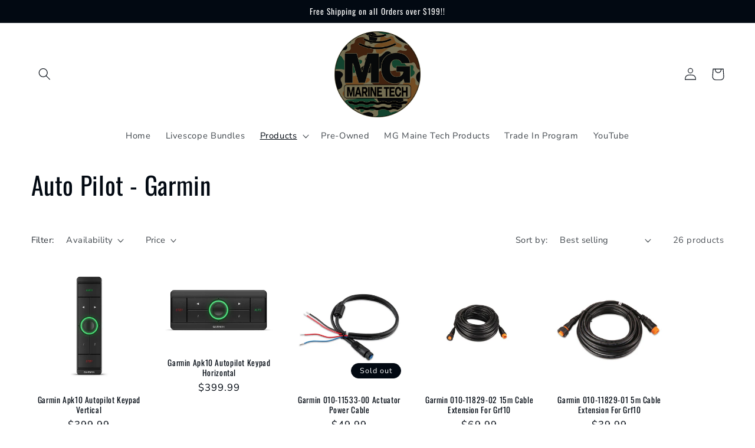

--- FILE ---
content_type: text/html; charset=utf-8
request_url: https://mgmarinetech.com/collections/auto-pilot-garmin
body_size: 33970
content:
<!doctype html>
<html class="no-js" lang="en">
  <head>
    <meta charset="utf-8">
    <meta http-equiv="X-UA-Compatible" content="IE=edge">
    <meta name="viewport" content="width=device-width,initial-scale=1">
    <meta name="theme-color" content="">
    <link rel="canonical" href="https://mgmarinetech.com/collections/auto-pilot-garmin">
    <link rel="preconnect" href="https://cdn.shopify.com" crossorigin><link rel="icon" type="image/png" href="//mgmarinetech.com/cdn/shop/files/MG_Tech_Camo_Logo2.png?crop=center&height=32&v=1755455847&width=32"><link rel="preconnect" href="https://fonts.shopifycdn.com" crossorigin><title>
      Auto Pilot - Garmin
 &ndash; MG Marine Tech</title>

    

    

<meta property="og:site_name" content="MG Marine Tech">
<meta property="og:url" content="https://mgmarinetech.com/collections/auto-pilot-garmin">
<meta property="og:title" content="Auto Pilot - Garmin">
<meta property="og:type" content="website">
<meta property="og:description" content="Marine electronic sales, education, and Installations from Garmin and Humminbird to Simrad and Airmar! Your Trusted YouTube Source MG Marine Tech"><meta property="og:image" content="http://mgmarinetech.com/cdn/shop/files/MG_LOGO_1_73bd6a84-a9b4-48a4-8854-3c878cda3da9.jpg?v=1767300569">
  <meta property="og:image:secure_url" content="https://mgmarinetech.com/cdn/shop/files/MG_LOGO_1_73bd6a84-a9b4-48a4-8854-3c878cda3da9.jpg?v=1767300569">
  <meta property="og:image:width" content="800">
  <meta property="og:image:height" content="800"><meta name="twitter:card" content="summary_large_image">
<meta name="twitter:title" content="Auto Pilot - Garmin">
<meta name="twitter:description" content="Marine electronic sales, education, and Installations from Garmin and Humminbird to Simrad and Airmar! Your Trusted YouTube Source MG Marine Tech">


    <script src="//mgmarinetech.com/cdn/shop/t/2/assets/constants.js?v=165488195745554878101677949575" defer="defer"></script>
    <script src="//mgmarinetech.com/cdn/shop/t/2/assets/pubsub.js?v=2921868252632587581677949578" defer="defer"></script>
    <script src="//mgmarinetech.com/cdn/shop/t/2/assets/global.js?v=85297797553816670871677949577" defer="defer"></script>
    <script>window.performance && window.performance.mark && window.performance.mark('shopify.content_for_header.start');</script><meta id="shopify-digital-wallet" name="shopify-digital-wallet" content="/72790114600/digital_wallets/dialog">
<meta name="shopify-checkout-api-token" content="2a41a272451b9dfc2bb8da02fa3fc67e">
<meta id="in-context-paypal-metadata" data-shop-id="72790114600" data-venmo-supported="false" data-environment="production" data-locale="en_US" data-paypal-v4="true" data-currency="USD">
<link rel="alternate" type="application/atom+xml" title="Feed" href="/collections/auto-pilot-garmin.atom" />
<link rel="next" href="/collections/auto-pilot-garmin?page=2">
<link rel="alternate" type="application/json+oembed" href="https://mgmarinetech.com/collections/auto-pilot-garmin.oembed">
<script async="async" src="/checkouts/internal/preloads.js?locale=en-US"></script>
<link rel="preconnect" href="https://shop.app" crossorigin="anonymous">
<script async="async" src="https://shop.app/checkouts/internal/preloads.js?locale=en-US&shop_id=72790114600" crossorigin="anonymous"></script>
<script id="apple-pay-shop-capabilities" type="application/json">{"shopId":72790114600,"countryCode":"US","currencyCode":"USD","merchantCapabilities":["supports3DS"],"merchantId":"gid:\/\/shopify\/Shop\/72790114600","merchantName":"MG Marine Tech","requiredBillingContactFields":["postalAddress","email"],"requiredShippingContactFields":["postalAddress","email"],"shippingType":"shipping","supportedNetworks":["visa","masterCard","amex","discover","elo","jcb"],"total":{"type":"pending","label":"MG Marine Tech","amount":"1.00"},"shopifyPaymentsEnabled":true,"supportsSubscriptions":true}</script>
<script id="shopify-features" type="application/json">{"accessToken":"2a41a272451b9dfc2bb8da02fa3fc67e","betas":["rich-media-storefront-analytics"],"domain":"mgmarinetech.com","predictiveSearch":true,"shopId":72790114600,"locale":"en"}</script>
<script>var Shopify = Shopify || {};
Shopify.shop = "mgmarinetech.myshopify.com";
Shopify.locale = "en";
Shopify.currency = {"active":"USD","rate":"1.0"};
Shopify.country = "US";
Shopify.theme = {"name":"Taste","id":144872735016,"schema_name":"Taste","schema_version":"8.0.1","theme_store_id":1434,"role":"main"};
Shopify.theme.handle = "null";
Shopify.theme.style = {"id":null,"handle":null};
Shopify.cdnHost = "mgmarinetech.com/cdn";
Shopify.routes = Shopify.routes || {};
Shopify.routes.root = "/";</script>
<script type="module">!function(o){(o.Shopify=o.Shopify||{}).modules=!0}(window);</script>
<script>!function(o){function n(){var o=[];function n(){o.push(Array.prototype.slice.apply(arguments))}return n.q=o,n}var t=o.Shopify=o.Shopify||{};t.loadFeatures=n(),t.autoloadFeatures=n()}(window);</script>
<script>
  window.ShopifyPay = window.ShopifyPay || {};
  window.ShopifyPay.apiHost = "shop.app\/pay";
  window.ShopifyPay.redirectState = null;
</script>
<script id="shop-js-analytics" type="application/json">{"pageType":"collection"}</script>
<script defer="defer" async type="module" src="//mgmarinetech.com/cdn/shopifycloud/shop-js/modules/v2/client.init-shop-cart-sync_C5BV16lS.en.esm.js"></script>
<script defer="defer" async type="module" src="//mgmarinetech.com/cdn/shopifycloud/shop-js/modules/v2/chunk.common_CygWptCX.esm.js"></script>
<script type="module">
  await import("//mgmarinetech.com/cdn/shopifycloud/shop-js/modules/v2/client.init-shop-cart-sync_C5BV16lS.en.esm.js");
await import("//mgmarinetech.com/cdn/shopifycloud/shop-js/modules/v2/chunk.common_CygWptCX.esm.js");

  window.Shopify.SignInWithShop?.initShopCartSync?.({"fedCMEnabled":true,"windoidEnabled":true});

</script>
<script>
  window.Shopify = window.Shopify || {};
  if (!window.Shopify.featureAssets) window.Shopify.featureAssets = {};
  window.Shopify.featureAssets['shop-js'] = {"shop-cart-sync":["modules/v2/client.shop-cart-sync_ZFArdW7E.en.esm.js","modules/v2/chunk.common_CygWptCX.esm.js"],"init-fed-cm":["modules/v2/client.init-fed-cm_CmiC4vf6.en.esm.js","modules/v2/chunk.common_CygWptCX.esm.js"],"shop-button":["modules/v2/client.shop-button_tlx5R9nI.en.esm.js","modules/v2/chunk.common_CygWptCX.esm.js"],"shop-cash-offers":["modules/v2/client.shop-cash-offers_DOA2yAJr.en.esm.js","modules/v2/chunk.common_CygWptCX.esm.js","modules/v2/chunk.modal_D71HUcav.esm.js"],"init-windoid":["modules/v2/client.init-windoid_sURxWdc1.en.esm.js","modules/v2/chunk.common_CygWptCX.esm.js"],"shop-toast-manager":["modules/v2/client.shop-toast-manager_ClPi3nE9.en.esm.js","modules/v2/chunk.common_CygWptCX.esm.js"],"init-shop-email-lookup-coordinator":["modules/v2/client.init-shop-email-lookup-coordinator_B8hsDcYM.en.esm.js","modules/v2/chunk.common_CygWptCX.esm.js"],"init-shop-cart-sync":["modules/v2/client.init-shop-cart-sync_C5BV16lS.en.esm.js","modules/v2/chunk.common_CygWptCX.esm.js"],"avatar":["modules/v2/client.avatar_BTnouDA3.en.esm.js"],"pay-button":["modules/v2/client.pay-button_FdsNuTd3.en.esm.js","modules/v2/chunk.common_CygWptCX.esm.js"],"init-customer-accounts":["modules/v2/client.init-customer-accounts_DxDtT_ad.en.esm.js","modules/v2/client.shop-login-button_C5VAVYt1.en.esm.js","modules/v2/chunk.common_CygWptCX.esm.js","modules/v2/chunk.modal_D71HUcav.esm.js"],"init-shop-for-new-customer-accounts":["modules/v2/client.init-shop-for-new-customer-accounts_ChsxoAhi.en.esm.js","modules/v2/client.shop-login-button_C5VAVYt1.en.esm.js","modules/v2/chunk.common_CygWptCX.esm.js","modules/v2/chunk.modal_D71HUcav.esm.js"],"shop-login-button":["modules/v2/client.shop-login-button_C5VAVYt1.en.esm.js","modules/v2/chunk.common_CygWptCX.esm.js","modules/v2/chunk.modal_D71HUcav.esm.js"],"init-customer-accounts-sign-up":["modules/v2/client.init-customer-accounts-sign-up_CPSyQ0Tj.en.esm.js","modules/v2/client.shop-login-button_C5VAVYt1.en.esm.js","modules/v2/chunk.common_CygWptCX.esm.js","modules/v2/chunk.modal_D71HUcav.esm.js"],"shop-follow-button":["modules/v2/client.shop-follow-button_Cva4Ekp9.en.esm.js","modules/v2/chunk.common_CygWptCX.esm.js","modules/v2/chunk.modal_D71HUcav.esm.js"],"checkout-modal":["modules/v2/client.checkout-modal_BPM8l0SH.en.esm.js","modules/v2/chunk.common_CygWptCX.esm.js","modules/v2/chunk.modal_D71HUcav.esm.js"],"lead-capture":["modules/v2/client.lead-capture_Bi8yE_yS.en.esm.js","modules/v2/chunk.common_CygWptCX.esm.js","modules/v2/chunk.modal_D71HUcav.esm.js"],"shop-login":["modules/v2/client.shop-login_D6lNrXab.en.esm.js","modules/v2/chunk.common_CygWptCX.esm.js","modules/v2/chunk.modal_D71HUcav.esm.js"],"payment-terms":["modules/v2/client.payment-terms_CZxnsJam.en.esm.js","modules/v2/chunk.common_CygWptCX.esm.js","modules/v2/chunk.modal_D71HUcav.esm.js"]};
</script>
<script id="__st">var __st={"a":72790114600,"offset":-18000,"reqid":"d5fb755f-6767-4609-b996-033b174a6953-1768828992","pageurl":"mgmarinetech.com\/collections\/auto-pilot-garmin","u":"45fcc5ceee69","p":"collection","rtyp":"collection","rid":465141432616};</script>
<script>window.ShopifyPaypalV4VisibilityTracking = true;</script>
<script id="captcha-bootstrap">!function(){'use strict';const t='contact',e='account',n='new_comment',o=[[t,t],['blogs',n],['comments',n],[t,'customer']],c=[[e,'customer_login'],[e,'guest_login'],[e,'recover_customer_password'],[e,'create_customer']],r=t=>t.map((([t,e])=>`form[action*='/${t}']:not([data-nocaptcha='true']) input[name='form_type'][value='${e}']`)).join(','),a=t=>()=>t?[...document.querySelectorAll(t)].map((t=>t.form)):[];function s(){const t=[...o],e=r(t);return a(e)}const i='password',u='form_key',d=['recaptcha-v3-token','g-recaptcha-response','h-captcha-response',i],f=()=>{try{return window.sessionStorage}catch{return}},m='__shopify_v',_=t=>t.elements[u];function p(t,e,n=!1){try{const o=window.sessionStorage,c=JSON.parse(o.getItem(e)),{data:r}=function(t){const{data:e,action:n}=t;return t[m]||n?{data:e,action:n}:{data:t,action:n}}(c);for(const[e,n]of Object.entries(r))t.elements[e]&&(t.elements[e].value=n);n&&o.removeItem(e)}catch(o){console.error('form repopulation failed',{error:o})}}const l='form_type',E='cptcha';function T(t){t.dataset[E]=!0}const w=window,h=w.document,L='Shopify',v='ce_forms',y='captcha';let A=!1;((t,e)=>{const n=(g='f06e6c50-85a8-45c8-87d0-21a2b65856fe',I='https://cdn.shopify.com/shopifycloud/storefront-forms-hcaptcha/ce_storefront_forms_captcha_hcaptcha.v1.5.2.iife.js',D={infoText:'Protected by hCaptcha',privacyText:'Privacy',termsText:'Terms'},(t,e,n)=>{const o=w[L][v],c=o.bindForm;if(c)return c(t,g,e,D).then(n);var r;o.q.push([[t,g,e,D],n]),r=I,A||(h.body.append(Object.assign(h.createElement('script'),{id:'captcha-provider',async:!0,src:r})),A=!0)});var g,I,D;w[L]=w[L]||{},w[L][v]=w[L][v]||{},w[L][v].q=[],w[L][y]=w[L][y]||{},w[L][y].protect=function(t,e){n(t,void 0,e),T(t)},Object.freeze(w[L][y]),function(t,e,n,w,h,L){const[v,y,A,g]=function(t,e,n){const i=e?o:[],u=t?c:[],d=[...i,...u],f=r(d),m=r(i),_=r(d.filter((([t,e])=>n.includes(e))));return[a(f),a(m),a(_),s()]}(w,h,L),I=t=>{const e=t.target;return e instanceof HTMLFormElement?e:e&&e.form},D=t=>v().includes(t);t.addEventListener('submit',(t=>{const e=I(t);if(!e)return;const n=D(e)&&!e.dataset.hcaptchaBound&&!e.dataset.recaptchaBound,o=_(e),c=g().includes(e)&&(!o||!o.value);(n||c)&&t.preventDefault(),c&&!n&&(function(t){try{if(!f())return;!function(t){const e=f();if(!e)return;const n=_(t);if(!n)return;const o=n.value;o&&e.removeItem(o)}(t);const e=Array.from(Array(32),(()=>Math.random().toString(36)[2])).join('');!function(t,e){_(t)||t.append(Object.assign(document.createElement('input'),{type:'hidden',name:u})),t.elements[u].value=e}(t,e),function(t,e){const n=f();if(!n)return;const o=[...t.querySelectorAll(`input[type='${i}']`)].map((({name:t})=>t)),c=[...d,...o],r={};for(const[a,s]of new FormData(t).entries())c.includes(a)||(r[a]=s);n.setItem(e,JSON.stringify({[m]:1,action:t.action,data:r}))}(t,e)}catch(e){console.error('failed to persist form',e)}}(e),e.submit())}));const S=(t,e)=>{t&&!t.dataset[E]&&(n(t,e.some((e=>e===t))),T(t))};for(const o of['focusin','change'])t.addEventListener(o,(t=>{const e=I(t);D(e)&&S(e,y())}));const B=e.get('form_key'),M=e.get(l),P=B&&M;t.addEventListener('DOMContentLoaded',(()=>{const t=y();if(P)for(const e of t)e.elements[l].value===M&&p(e,B);[...new Set([...A(),...v().filter((t=>'true'===t.dataset.shopifyCaptcha))])].forEach((e=>S(e,t)))}))}(h,new URLSearchParams(w.location.search),n,t,e,['guest_login'])})(!0,!0)}();</script>
<script integrity="sha256-4kQ18oKyAcykRKYeNunJcIwy7WH5gtpwJnB7kiuLZ1E=" data-source-attribution="shopify.loadfeatures" defer="defer" src="//mgmarinetech.com/cdn/shopifycloud/storefront/assets/storefront/load_feature-a0a9edcb.js" crossorigin="anonymous"></script>
<script crossorigin="anonymous" defer="defer" src="//mgmarinetech.com/cdn/shopifycloud/storefront/assets/shopify_pay/storefront-65b4c6d7.js?v=20250812"></script>
<script data-source-attribution="shopify.dynamic_checkout.dynamic.init">var Shopify=Shopify||{};Shopify.PaymentButton=Shopify.PaymentButton||{isStorefrontPortableWallets:!0,init:function(){window.Shopify.PaymentButton.init=function(){};var t=document.createElement("script");t.src="https://mgmarinetech.com/cdn/shopifycloud/portable-wallets/latest/portable-wallets.en.js",t.type="module",document.head.appendChild(t)}};
</script>
<script data-source-attribution="shopify.dynamic_checkout.buyer_consent">
  function portableWalletsHideBuyerConsent(e){var t=document.getElementById("shopify-buyer-consent"),n=document.getElementById("shopify-subscription-policy-button");t&&n&&(t.classList.add("hidden"),t.setAttribute("aria-hidden","true"),n.removeEventListener("click",e))}function portableWalletsShowBuyerConsent(e){var t=document.getElementById("shopify-buyer-consent"),n=document.getElementById("shopify-subscription-policy-button");t&&n&&(t.classList.remove("hidden"),t.removeAttribute("aria-hidden"),n.addEventListener("click",e))}window.Shopify?.PaymentButton&&(window.Shopify.PaymentButton.hideBuyerConsent=portableWalletsHideBuyerConsent,window.Shopify.PaymentButton.showBuyerConsent=portableWalletsShowBuyerConsent);
</script>
<script data-source-attribution="shopify.dynamic_checkout.cart.bootstrap">document.addEventListener("DOMContentLoaded",(function(){function t(){return document.querySelector("shopify-accelerated-checkout-cart, shopify-accelerated-checkout")}if(t())Shopify.PaymentButton.init();else{new MutationObserver((function(e,n){t()&&(Shopify.PaymentButton.init(),n.disconnect())})).observe(document.body,{childList:!0,subtree:!0})}}));
</script>
<link id="shopify-accelerated-checkout-styles" rel="stylesheet" media="screen" href="https://mgmarinetech.com/cdn/shopifycloud/portable-wallets/latest/accelerated-checkout-backwards-compat.css" crossorigin="anonymous">
<style id="shopify-accelerated-checkout-cart">
        #shopify-buyer-consent {
  margin-top: 1em;
  display: inline-block;
  width: 100%;
}

#shopify-buyer-consent.hidden {
  display: none;
}

#shopify-subscription-policy-button {
  background: none;
  border: none;
  padding: 0;
  text-decoration: underline;
  font-size: inherit;
  cursor: pointer;
}

#shopify-subscription-policy-button::before {
  box-shadow: none;
}

      </style>
<script id="sections-script" data-sections="header,footer" defer="defer" src="//mgmarinetech.com/cdn/shop/t/2/compiled_assets/scripts.js?v=347"></script>
<script>window.performance && window.performance.mark && window.performance.mark('shopify.content_for_header.end');</script>


    <style data-shopify>
      @font-face {
  font-family: "Nunito Sans";
  font-weight: 400;
  font-style: normal;
  font-display: swap;
  src: url("//mgmarinetech.com/cdn/fonts/nunito_sans/nunitosans_n4.0276fe080df0ca4e6a22d9cb55aed3ed5ba6b1da.woff2") format("woff2"),
       url("//mgmarinetech.com/cdn/fonts/nunito_sans/nunitosans_n4.b4964bee2f5e7fd9c3826447e73afe2baad607b7.woff") format("woff");
}

      @font-face {
  font-family: "Nunito Sans";
  font-weight: 700;
  font-style: normal;
  font-display: swap;
  src: url("//mgmarinetech.com/cdn/fonts/nunito_sans/nunitosans_n7.25d963ed46da26098ebeab731e90d8802d989fa5.woff2") format("woff2"),
       url("//mgmarinetech.com/cdn/fonts/nunito_sans/nunitosans_n7.d32e3219b3d2ec82285d3027bd673efc61a996c8.woff") format("woff");
}

      @font-face {
  font-family: "Nunito Sans";
  font-weight: 400;
  font-style: italic;
  font-display: swap;
  src: url("//mgmarinetech.com/cdn/fonts/nunito_sans/nunitosans_i4.6e408730afac1484cf297c30b0e67c86d17fc586.woff2") format("woff2"),
       url("//mgmarinetech.com/cdn/fonts/nunito_sans/nunitosans_i4.c9b6dcbfa43622b39a5990002775a8381942ae38.woff") format("woff");
}

      @font-face {
  font-family: "Nunito Sans";
  font-weight: 700;
  font-style: italic;
  font-display: swap;
  src: url("//mgmarinetech.com/cdn/fonts/nunito_sans/nunitosans_i7.8c1124729eec046a321e2424b2acf328c2c12139.woff2") format("woff2"),
       url("//mgmarinetech.com/cdn/fonts/nunito_sans/nunitosans_i7.af4cda04357273e0996d21184432bcb14651a64d.woff") format("woff");
}

      @font-face {
  font-family: Oswald;
  font-weight: 400;
  font-style: normal;
  font-display: swap;
  src: url("//mgmarinetech.com/cdn/fonts/oswald/oswald_n4.7760ed7a63e536050f64bb0607ff70ce07a480bd.woff2") format("woff2"),
       url("//mgmarinetech.com/cdn/fonts/oswald/oswald_n4.ae5e497f60fc686568afe76e9ff1872693c533e9.woff") format("woff");
}


      :root {
        --font-body-family: "Nunito Sans", sans-serif;
        --font-body-style: normal;
        --font-body-weight: 400;
        --font-body-weight-bold: 700;

        --font-heading-family: Oswald, sans-serif;
        --font-heading-style: normal;
        --font-heading-weight: 400;

        --font-body-scale: 1.05;
        --font-heading-scale: 1.0;

        --color-base-text: 2, 9, 18;
        --color-shadow: 2, 9, 18;
        --color-base-background-1: 255, 255, 255;
        --color-base-background-2: 228, 246, 255;
        --color-base-solid-button-labels: 252, 252, 252;
        --color-base-outline-button-labels: 2, 9, 18;
        --color-base-accent-1: 2, 9, 18;
        --color-base-accent-2: 2, 9, 18;
        --payment-terms-background-color: #fff;

        --gradient-base-background-1: #fff;
        --gradient-base-background-2: #e4f6ff;
        --gradient-base-accent-1: #020912;
        --gradient-base-accent-2: #020912;

        --media-padding: px;
        --media-border-opacity: 1.0;
        --media-border-width: 2px;
        --media-radius: 0px;
        --media-shadow-opacity: 0.0;
        --media-shadow-horizontal-offset: 0px;
        --media-shadow-vertical-offset: 0px;
        --media-shadow-blur-radius: 0px;
        --media-shadow-visible: 0;

        --page-width: 140rem;
        --page-width-margin: 0rem;

        --product-card-image-padding: 0.0rem;
        --product-card-corner-radius: 2.2rem;
        --product-card-text-alignment: center;
        --product-card-border-width: 0.0rem;
        --product-card-border-opacity: 0.1;
        --product-card-shadow-opacity: 0.1;
        --product-card-shadow-visible: 1;
        --product-card-shadow-horizontal-offset: 0.0rem;
        --product-card-shadow-vertical-offset: 0.0rem;
        --product-card-shadow-blur-radius: 0.0rem;

        --collection-card-image-padding: 0.0rem;
        --collection-card-corner-radius: 0.0rem;
        --collection-card-text-alignment: center;
        --collection-card-border-width: 0.0rem;
        --collection-card-border-opacity: 0.1;
        --collection-card-shadow-opacity: 0.1;
        --collection-card-shadow-visible: 1;
        --collection-card-shadow-horizontal-offset: 0.0rem;
        --collection-card-shadow-vertical-offset: 0.0rem;
        --collection-card-shadow-blur-radius: 0.0rem;

        --blog-card-image-padding: 0.0rem;
        --blog-card-corner-radius: 0.0rem;
        --blog-card-text-alignment: center;
        --blog-card-border-width: 0.0rem;
        --blog-card-border-opacity: 0.1;
        --blog-card-shadow-opacity: 0.1;
        --blog-card-shadow-visible: 1;
        --blog-card-shadow-horizontal-offset: 0.0rem;
        --blog-card-shadow-vertical-offset: 0.0rem;
        --blog-card-shadow-blur-radius: 0.0rem;

        --badge-corner-radius: 4.0rem;

        --popup-border-width: 2px;
        --popup-border-opacity: 1.0;
        --popup-corner-radius: 0px;
        --popup-shadow-opacity: 0.0;
        --popup-shadow-horizontal-offset: 0px;
        --popup-shadow-vertical-offset: 0px;
        --popup-shadow-blur-radius: 0px;

        --drawer-border-width: 2px;
        --drawer-border-opacity: 1.0;
        --drawer-shadow-opacity: 0.0;
        --drawer-shadow-horizontal-offset: 0px;
        --drawer-shadow-vertical-offset: 0px;
        --drawer-shadow-blur-radius: 0px;

        --spacing-sections-desktop: 20px;
        --spacing-sections-mobile: 20px;

        --grid-desktop-vertical-spacing: 24px;
        --grid-desktop-horizontal-spacing: 24px;
        --grid-mobile-vertical-spacing: 12px;
        --grid-mobile-horizontal-spacing: 12px;

        --text-boxes-border-opacity: 1.0;
        --text-boxes-border-width: 2px;
        --text-boxes-radius: 0px;
        --text-boxes-shadow-opacity: 0.0;
        --text-boxes-shadow-visible: 0;
        --text-boxes-shadow-horizontal-offset: 0px;
        --text-boxes-shadow-vertical-offset: 0px;
        --text-boxes-shadow-blur-radius: 0px;

        --buttons-radius: 22px;
        --buttons-radius-outset: 22px;
        --buttons-border-width: 0px;
        --buttons-border-opacity: 1.0;
        --buttons-shadow-opacity: 0.7;
        --buttons-shadow-visible: 1;
        --buttons-shadow-horizontal-offset: 0px;
        --buttons-shadow-vertical-offset: 0px;
        --buttons-shadow-blur-radius: 0px;
        --buttons-border-offset: 0.3px;

        --inputs-radius: 0px;
        --inputs-border-width: 1px;
        --inputs-border-opacity: 0.55;
        --inputs-shadow-opacity: 0.0;
        --inputs-shadow-horizontal-offset: 0px;
        --inputs-margin-offset: 0px;
        --inputs-shadow-vertical-offset: 0px;
        --inputs-shadow-blur-radius: 0px;
        --inputs-radius-outset: 0px;

        --variant-pills-radius: 40px;
        --variant-pills-border-width: 1px;
        --variant-pills-border-opacity: 0.55;
        --variant-pills-shadow-opacity: 0.0;
        --variant-pills-shadow-horizontal-offset: 0px;
        --variant-pills-shadow-vertical-offset: 0px;
        --variant-pills-shadow-blur-radius: 0px;
      }

      *,
      *::before,
      *::after {
        box-sizing: inherit;
      }

      html {
        box-sizing: border-box;
        font-size: calc(var(--font-body-scale) * 62.5%);
        height: 100%;
      }

      body {
        display: grid;
        grid-template-rows: auto auto 1fr auto;
        grid-template-columns: 100%;
        min-height: 100%;
        margin: 0;
        font-size: 1.5rem;
        letter-spacing: 0.06rem;
        line-height: calc(1 + 0.8 / var(--font-body-scale));
        font-family: var(--font-body-family);
        font-style: var(--font-body-style);
        font-weight: var(--font-body-weight);
      }

      @media screen and (min-width: 750px) {
        body {
          font-size: 1.6rem;
        }
      }
    </style>

    <link href="//mgmarinetech.com/cdn/shop/t/2/assets/base.css?v=23688181973377887901681007234" rel="stylesheet" type="text/css" media="all" />
<link rel="preload" as="font" href="//mgmarinetech.com/cdn/fonts/nunito_sans/nunitosans_n4.0276fe080df0ca4e6a22d9cb55aed3ed5ba6b1da.woff2" type="font/woff2" crossorigin><link rel="preload" as="font" href="//mgmarinetech.com/cdn/fonts/oswald/oswald_n4.7760ed7a63e536050f64bb0607ff70ce07a480bd.woff2" type="font/woff2" crossorigin><link rel="stylesheet" href="//mgmarinetech.com/cdn/shop/t/2/assets/component-predictive-search.css?v=85913294783299393391677949576" media="print" onload="this.media='all'"><script>document.documentElement.className = document.documentElement.className.replace('no-js', 'js');
    if (Shopify.designMode) {
      document.documentElement.classList.add('shopify-design-mode');
    }
    </script>
  <link href="https://monorail-edge.shopifysvc.com" rel="dns-prefetch">
<script>(function(){if ("sendBeacon" in navigator && "performance" in window) {try {var session_token_from_headers = performance.getEntriesByType('navigation')[0].serverTiming.find(x => x.name == '_s').description;} catch {var session_token_from_headers = undefined;}var session_cookie_matches = document.cookie.match(/_shopify_s=([^;]*)/);var session_token_from_cookie = session_cookie_matches && session_cookie_matches.length === 2 ? session_cookie_matches[1] : "";var session_token = session_token_from_headers || session_token_from_cookie || "";function handle_abandonment_event(e) {var entries = performance.getEntries().filter(function(entry) {return /monorail-edge.shopifysvc.com/.test(entry.name);});if (!window.abandonment_tracked && entries.length === 0) {window.abandonment_tracked = true;var currentMs = Date.now();var navigation_start = performance.timing.navigationStart;var payload = {shop_id: 72790114600,url: window.location.href,navigation_start,duration: currentMs - navigation_start,session_token,page_type: "collection"};window.navigator.sendBeacon("https://monorail-edge.shopifysvc.com/v1/produce", JSON.stringify({schema_id: "online_store_buyer_site_abandonment/1.1",payload: payload,metadata: {event_created_at_ms: currentMs,event_sent_at_ms: currentMs}}));}}window.addEventListener('pagehide', handle_abandonment_event);}}());</script>
<script id="web-pixels-manager-setup">(function e(e,d,r,n,o){if(void 0===o&&(o={}),!Boolean(null===(a=null===(i=window.Shopify)||void 0===i?void 0:i.analytics)||void 0===a?void 0:a.replayQueue)){var i,a;window.Shopify=window.Shopify||{};var t=window.Shopify;t.analytics=t.analytics||{};var s=t.analytics;s.replayQueue=[],s.publish=function(e,d,r){return s.replayQueue.push([e,d,r]),!0};try{self.performance.mark("wpm:start")}catch(e){}var l=function(){var e={modern:/Edge?\/(1{2}[4-9]|1[2-9]\d|[2-9]\d{2}|\d{4,})\.\d+(\.\d+|)|Firefox\/(1{2}[4-9]|1[2-9]\d|[2-9]\d{2}|\d{4,})\.\d+(\.\d+|)|Chrom(ium|e)\/(9{2}|\d{3,})\.\d+(\.\d+|)|(Maci|X1{2}).+ Version\/(15\.\d+|(1[6-9]|[2-9]\d|\d{3,})\.\d+)([,.]\d+|)( \(\w+\)|)( Mobile\/\w+|) Safari\/|Chrome.+OPR\/(9{2}|\d{3,})\.\d+\.\d+|(CPU[ +]OS|iPhone[ +]OS|CPU[ +]iPhone|CPU IPhone OS|CPU iPad OS)[ +]+(15[._]\d+|(1[6-9]|[2-9]\d|\d{3,})[._]\d+)([._]\d+|)|Android:?[ /-](13[3-9]|1[4-9]\d|[2-9]\d{2}|\d{4,})(\.\d+|)(\.\d+|)|Android.+Firefox\/(13[5-9]|1[4-9]\d|[2-9]\d{2}|\d{4,})\.\d+(\.\d+|)|Android.+Chrom(ium|e)\/(13[3-9]|1[4-9]\d|[2-9]\d{2}|\d{4,})\.\d+(\.\d+|)|SamsungBrowser\/([2-9]\d|\d{3,})\.\d+/,legacy:/Edge?\/(1[6-9]|[2-9]\d|\d{3,})\.\d+(\.\d+|)|Firefox\/(5[4-9]|[6-9]\d|\d{3,})\.\d+(\.\d+|)|Chrom(ium|e)\/(5[1-9]|[6-9]\d|\d{3,})\.\d+(\.\d+|)([\d.]+$|.*Safari\/(?![\d.]+ Edge\/[\d.]+$))|(Maci|X1{2}).+ Version\/(10\.\d+|(1[1-9]|[2-9]\d|\d{3,})\.\d+)([,.]\d+|)( \(\w+\)|)( Mobile\/\w+|) Safari\/|Chrome.+OPR\/(3[89]|[4-9]\d|\d{3,})\.\d+\.\d+|(CPU[ +]OS|iPhone[ +]OS|CPU[ +]iPhone|CPU IPhone OS|CPU iPad OS)[ +]+(10[._]\d+|(1[1-9]|[2-9]\d|\d{3,})[._]\d+)([._]\d+|)|Android:?[ /-](13[3-9]|1[4-9]\d|[2-9]\d{2}|\d{4,})(\.\d+|)(\.\d+|)|Mobile Safari.+OPR\/([89]\d|\d{3,})\.\d+\.\d+|Android.+Firefox\/(13[5-9]|1[4-9]\d|[2-9]\d{2}|\d{4,})\.\d+(\.\d+|)|Android.+Chrom(ium|e)\/(13[3-9]|1[4-9]\d|[2-9]\d{2}|\d{4,})\.\d+(\.\d+|)|Android.+(UC? ?Browser|UCWEB|U3)[ /]?(15\.([5-9]|\d{2,})|(1[6-9]|[2-9]\d|\d{3,})\.\d+)\.\d+|SamsungBrowser\/(5\.\d+|([6-9]|\d{2,})\.\d+)|Android.+MQ{2}Browser\/(14(\.(9|\d{2,})|)|(1[5-9]|[2-9]\d|\d{3,})(\.\d+|))(\.\d+|)|K[Aa][Ii]OS\/(3\.\d+|([4-9]|\d{2,})\.\d+)(\.\d+|)/},d=e.modern,r=e.legacy,n=navigator.userAgent;return n.match(d)?"modern":n.match(r)?"legacy":"unknown"}(),u="modern"===l?"modern":"legacy",c=(null!=n?n:{modern:"",legacy:""})[u],f=function(e){return[e.baseUrl,"/wpm","/b",e.hashVersion,"modern"===e.buildTarget?"m":"l",".js"].join("")}({baseUrl:d,hashVersion:r,buildTarget:u}),m=function(e){var d=e.version,r=e.bundleTarget,n=e.surface,o=e.pageUrl,i=e.monorailEndpoint;return{emit:function(e){var a=e.status,t=e.errorMsg,s=(new Date).getTime(),l=JSON.stringify({metadata:{event_sent_at_ms:s},events:[{schema_id:"web_pixels_manager_load/3.1",payload:{version:d,bundle_target:r,page_url:o,status:a,surface:n,error_msg:t},metadata:{event_created_at_ms:s}}]});if(!i)return console&&console.warn&&console.warn("[Web Pixels Manager] No Monorail endpoint provided, skipping logging."),!1;try{return self.navigator.sendBeacon.bind(self.navigator)(i,l)}catch(e){}var u=new XMLHttpRequest;try{return u.open("POST",i,!0),u.setRequestHeader("Content-Type","text/plain"),u.send(l),!0}catch(e){return console&&console.warn&&console.warn("[Web Pixels Manager] Got an unhandled error while logging to Monorail."),!1}}}}({version:r,bundleTarget:l,surface:e.surface,pageUrl:self.location.href,monorailEndpoint:e.monorailEndpoint});try{o.browserTarget=l,function(e){var d=e.src,r=e.async,n=void 0===r||r,o=e.onload,i=e.onerror,a=e.sri,t=e.scriptDataAttributes,s=void 0===t?{}:t,l=document.createElement("script"),u=document.querySelector("head"),c=document.querySelector("body");if(l.async=n,l.src=d,a&&(l.integrity=a,l.crossOrigin="anonymous"),s)for(var f in s)if(Object.prototype.hasOwnProperty.call(s,f))try{l.dataset[f]=s[f]}catch(e){}if(o&&l.addEventListener("load",o),i&&l.addEventListener("error",i),u)u.appendChild(l);else{if(!c)throw new Error("Did not find a head or body element to append the script");c.appendChild(l)}}({src:f,async:!0,onload:function(){if(!function(){var e,d;return Boolean(null===(d=null===(e=window.Shopify)||void 0===e?void 0:e.analytics)||void 0===d?void 0:d.initialized)}()){var d=window.webPixelsManager.init(e)||void 0;if(d){var r=window.Shopify.analytics;r.replayQueue.forEach((function(e){var r=e[0],n=e[1],o=e[2];d.publishCustomEvent(r,n,o)})),r.replayQueue=[],r.publish=d.publishCustomEvent,r.visitor=d.visitor,r.initialized=!0}}},onerror:function(){return m.emit({status:"failed",errorMsg:"".concat(f," has failed to load")})},sri:function(e){var d=/^sha384-[A-Za-z0-9+/=]+$/;return"string"==typeof e&&d.test(e)}(c)?c:"",scriptDataAttributes:o}),m.emit({status:"loading"})}catch(e){m.emit({status:"failed",errorMsg:(null==e?void 0:e.message)||"Unknown error"})}}})({shopId: 72790114600,storefrontBaseUrl: "https://mgmarinetech.com",extensionsBaseUrl: "https://extensions.shopifycdn.com/cdn/shopifycloud/web-pixels-manager",monorailEndpoint: "https://monorail-edge.shopifysvc.com/unstable/produce_batch",surface: "storefront-renderer",enabledBetaFlags: ["2dca8a86"],webPixelsConfigList: [{"id":"2267382056","configuration":"{\"accountID\":\"212641\"}","eventPayloadVersion":"v1","runtimeContext":"STRICT","scriptVersion":"e9702cc0fbdd9453d46c7ca8e2f5a5f4","type":"APP","apiClientId":956606,"privacyPurposes":[],"dataSharingAdjustments":{"protectedCustomerApprovalScopes":[]}},{"id":"shopify-app-pixel","configuration":"{}","eventPayloadVersion":"v1","runtimeContext":"STRICT","scriptVersion":"0450","apiClientId":"shopify-pixel","type":"APP","privacyPurposes":["ANALYTICS","MARKETING"]},{"id":"shopify-custom-pixel","eventPayloadVersion":"v1","runtimeContext":"LAX","scriptVersion":"0450","apiClientId":"shopify-pixel","type":"CUSTOM","privacyPurposes":["ANALYTICS","MARKETING"]}],isMerchantRequest: false,initData: {"shop":{"name":"MG Marine Tech","paymentSettings":{"currencyCode":"USD"},"myshopifyDomain":"mgmarinetech.myshopify.com","countryCode":"US","storefrontUrl":"https:\/\/mgmarinetech.com"},"customer":null,"cart":null,"checkout":null,"productVariants":[],"purchasingCompany":null},},"https://mgmarinetech.com/cdn","fcfee988w5aeb613cpc8e4bc33m6693e112",{"modern":"","legacy":""},{"shopId":"72790114600","storefrontBaseUrl":"https:\/\/mgmarinetech.com","extensionBaseUrl":"https:\/\/extensions.shopifycdn.com\/cdn\/shopifycloud\/web-pixels-manager","surface":"storefront-renderer","enabledBetaFlags":"[\"2dca8a86\"]","isMerchantRequest":"false","hashVersion":"fcfee988w5aeb613cpc8e4bc33m6693e112","publish":"custom","events":"[[\"page_viewed\",{}],[\"collection_viewed\",{\"collection\":{\"id\":\"465141432616\",\"title\":\"Auto Pilot - Garmin\",\"productVariants\":[{\"price\":{\"amount\":399.99,\"currencyCode\":\"USD\"},\"product\":{\"title\":\"Garmin Apk10 Autopilot Keypad Vertical\",\"vendor\":\"Garmin\",\"id\":\"9718545154344\",\"untranslatedTitle\":\"Garmin Apk10 Autopilot Keypad Vertical\",\"url\":\"\/products\/garmin-apk10-autopilot-keypad-vertical\",\"type\":\"Autopilots\"},\"id\":\"50431637651752\",\"image\":{\"src\":\"\/\/mgmarinetech.com\/cdn\/shop\/files\/WTGAR0100319701.jpg?v=1753198030\"},\"sku\":\"WTGAR0100319701\",\"title\":\"Default Title\",\"untranslatedTitle\":\"Default Title\"},{\"price\":{\"amount\":399.99,\"currencyCode\":\"USD\"},\"product\":{\"title\":\"Garmin Apk10 Autopilot Keypad Horizontal\",\"vendor\":\"Garmin\",\"id\":\"9718545121576\",\"untranslatedTitle\":\"Garmin Apk10 Autopilot Keypad Horizontal\",\"url\":\"\/products\/garmin-apk10-autopilot-keypad-horizontal\",\"type\":\"Autopilots\"},\"id\":\"50431637553448\",\"image\":{\"src\":\"\/\/mgmarinetech.com\/cdn\/shop\/files\/WTGAR0100319700.jpg?v=1753198022\"},\"sku\":\"WTGAR0100319700\",\"title\":\"Default Title\",\"untranslatedTitle\":\"Default Title\"},{\"price\":{\"amount\":49.99,\"currencyCode\":\"USD\"},\"product\":{\"title\":\"Garmin 010-11533-00 Actuator Power Cable\",\"vendor\":\"Garmin\",\"id\":\"9616122315048\",\"untranslatedTitle\":\"Garmin 010-11533-00 Actuator Power Cable\",\"url\":\"\/products\/garmin-010-11533-00-actuator-power-cable\",\"type\":\"Autopilots\"},\"id\":\"50008922095912\",\"image\":{\"src\":\"\/\/mgmarinetech.com\/cdn\/shop\/files\/WTGAR0101153300.jpg?v=1743785650\"},\"sku\":\"WTGAR0101153300\",\"title\":\"Default Title\",\"untranslatedTitle\":\"Default Title\"},{\"price\":{\"amount\":69.99,\"currencyCode\":\"USD\"},\"product\":{\"title\":\"Garmin 010-11829-02 15m Cable Extension For Grf10\",\"vendor\":\"Garmin\",\"id\":\"9459288998184\",\"untranslatedTitle\":\"Garmin 010-11829-02 15m Cable Extension For Grf10\",\"url\":\"\/products\/garmin-010-11829-02-15m-cable-extension-for-grf10\",\"type\":\"Autopilots\"},\"id\":\"49339874378024\",\"image\":{\"src\":\"\/\/mgmarinetech.com\/cdn\/shop\/files\/WTGAR0101182902.jpg?v=1727958471\"},\"sku\":\"WTGAR0101182902\",\"title\":\"Default Title\",\"untranslatedTitle\":\"Default Title\"},{\"price\":{\"amount\":39.99,\"currencyCode\":\"USD\"},\"product\":{\"title\":\"Garmin 010-11829-01 5m Cable Extension For Grf10\",\"vendor\":\"Garmin\",\"id\":\"9459288932648\",\"untranslatedTitle\":\"Garmin 010-11829-01 5m Cable Extension For Grf10\",\"url\":\"\/products\/garmin-010-11829-01-5m-cable-extension-for-grf10\",\"type\":\"Autopilots\"},\"id\":\"49339874246952\",\"image\":{\"src\":\"\/\/mgmarinetech.com\/cdn\/shop\/files\/WTGAR0101182901.jpg?v=1727958468\"},\"sku\":\"WTGAR0101182901\",\"title\":\"Default Title\",\"untranslatedTitle\":\"Default Title\"},{\"price\":{\"amount\":299.99,\"currencyCode\":\"USD\"},\"product\":{\"title\":\"Garmin 010-11829-00 Grf10 Rudder Feedback Sensor Cable Sold Seperately\",\"vendor\":\"Garmin\",\"id\":\"9459288899880\",\"untranslatedTitle\":\"Garmin 010-11829-00 Grf10 Rudder Feedback Sensor Cable Sold Seperately\",\"url\":\"\/products\/garmin-010-11829-00-grf10-rudder-feedback-sensor-cable-sold-seperately\",\"type\":\"Autopilots\"},\"id\":\"49339874148648\",\"image\":{\"src\":\"\/\/mgmarinetech.com\/cdn\/shop\/files\/WTGAR0101182900.jpg?v=1727958464\"},\"sku\":\"WTGAR0101182900\",\"title\":\"Default Title\",\"untranslatedTitle\":\"Default Title\"},{\"price\":{\"amount\":39.99,\"currencyCode\":\"USD\"},\"product\":{\"title\":\"Garmin 010-11156-30 5m Cable Extension For Ccu\",\"vendor\":\"Garmin\",\"id\":\"9459288867112\",\"untranslatedTitle\":\"Garmin 010-11156-30 5m Cable Extension For Ccu\",\"url\":\"\/products\/garmin-010-11156-30-5m-cable-extension-for-ccu\",\"type\":\"Autopilots\"},\"id\":\"49339874050344\",\"image\":{\"src\":\"\/\/mgmarinetech.com\/cdn\/shop\/files\/WTGAR0101115630.jpg?v=1727958461\"},\"sku\":\"WTGAR0101115630\",\"title\":\"Default Title\",\"untranslatedTitle\":\"Default Title\"},{\"price\":{\"amount\":1199.99,\"currencyCode\":\"USD\"},\"product\":{\"title\":\"Garmin Reactor 40 Ccu Unit For Hydraulic And Mechanical\",\"vendor\":\"Garmin\",\"id\":\"8685738492200\",\"untranslatedTitle\":\"Garmin Reactor 40 Ccu Unit For Hydraulic And Mechanical\",\"url\":\"\/products\/garmin-reactor-40-ccu-unit-for-hydraulic-and-mechanical\",\"type\":\"Autopilots\"},\"id\":\"46841663619368\",\"image\":{\"src\":\"\/\/mgmarinetech.com\/cdn\/shop\/products\/WTGAR0101105267.jpg?v=1696098611\"},\"sku\":\"WTGAR0101105267\",\"title\":\"Default Title\",\"untranslatedTitle\":\"Default Title\"},{\"price\":{\"amount\":2999.99,\"currencyCode\":\"USD\"},\"product\":{\"title\":\"Garmin Reactor 40 Ccu Unit For Steer-by-wire\",\"vendor\":\"Garmin\",\"id\":\"8685738459432\",\"untranslatedTitle\":\"Garmin Reactor 40 Ccu Unit For Steer-by-wire\",\"url\":\"\/products\/garmin-reactor-40-ccu-unit-for-steer-by-wire\",\"type\":\"Autopilots\"},\"id\":\"46841663586600\",\"image\":{\"src\":\"\/\/mgmarinetech.com\/cdn\/shop\/products\/WTGAR0101105265.jpg?v=1696098608\"},\"sku\":\"WTGAR0101105265\",\"title\":\"Default Title\",\"untranslatedTitle\":\"Default Title\"},{\"price\":{\"amount\":3899.99,\"currencyCode\":\"USD\"},\"product\":{\"title\":\"Garmin Reactor 40 Autopilot With Smartpump V2 No Ghc\",\"vendor\":\"Garmin\",\"id\":\"8685736984872\",\"untranslatedTitle\":\"Garmin Reactor 40 Autopilot With Smartpump V2 No Ghc\",\"url\":\"\/products\/garmin-reactor-40-autopilot-with-smartpump-v2-no-ghc\",\"type\":\"Autopilots\"},\"id\":\"46841661129000\",\"image\":{\"src\":\"\/\/mgmarinetech.com\/cdn\/shop\/products\/WTGAR0100070578.jpg?v=1696098559\"},\"sku\":\"WTGAR0100070578\",\"title\":\"Default Title\",\"untranslatedTitle\":\"Default Title\"},{\"price\":{\"amount\":1159.99,\"currencyCode\":\"USD\"},\"product\":{\"title\":\"Garmin 1.2 Liter Pump Kit\",\"vendor\":\"Garmin\",\"id\":\"8685736952104\",\"untranslatedTitle\":\"Garmin 1.2 Liter Pump Kit\",\"url\":\"\/products\/garmin-1-2-liter-pump-kit\",\"type\":\"Autopilots\"},\"id\":\"46841661063464\",\"image\":{\"src\":\"\/\/mgmarinetech.com\/cdn\/shop\/products\/WTGAR0100070564.jpg?v=1696098556\"},\"sku\":\"WTGAR0100070564\",\"title\":\"Default Title\",\"untranslatedTitle\":\"Default Title\"},{\"price\":{\"amount\":1159.99,\"currencyCode\":\"USD\"},\"product\":{\"title\":\"Garmin 2.0 Liter Pump Kit\",\"vendor\":\"Garmin\",\"id\":\"8685736919336\",\"untranslatedTitle\":\"Garmin 2.0 Liter Pump Kit\",\"url\":\"\/products\/garmin-2-0-liter-pump-kit\",\"type\":\"Autopilots\"},\"id\":\"46841661030696\",\"image\":{\"src\":\"\/\/mgmarinetech.com\/cdn\/shop\/products\/WTGAR0100070563.jpg?v=1696098553\"},\"sku\":\"WTGAR0100070563\",\"title\":\"Default Title\",\"untranslatedTitle\":\"Default Title\"},{\"price\":{\"amount\":2799.99,\"currencyCode\":\"USD\"},\"product\":{\"title\":\"Garmin Ghp Smartpump V2\",\"vendor\":\"Garmin\",\"id\":\"8685736886568\",\"untranslatedTitle\":\"Garmin Ghp Smartpump V2\",\"url\":\"\/products\/garmin-ghp-smartpump-v2\",\"type\":\"Autopilots\"},\"id\":\"46841660965160\",\"image\":{\"src\":\"\/\/mgmarinetech.com\/cdn\/shop\/products\/WTGAR0100070562.jpg?v=1696098551\"},\"sku\":\"WTGAR0100070562\",\"title\":\"Default Title\",\"untranslatedTitle\":\"Default Title\"},{\"price\":{\"amount\":2999.99,\"currencyCode\":\"USD\"},\"product\":{\"title\":\"Garmin Reactor 40 Autopilot For Kicker With Ghc50 With Stainless Steel Tilt Tube\",\"vendor\":\"Garmin\",\"id\":\"8157146906920\",\"untranslatedTitle\":\"Garmin Reactor 40 Autopilot For Kicker With Ghc50 With Stainless Steel Tilt Tube\",\"url\":\"\/products\/garmin-reactor-40-autopilot-for-kicker-with-ghc50-with-stainless-steel-tilt-tube\",\"type\":\"Autopilots\"},\"id\":\"44688176447784\",\"image\":{\"src\":\"\/\/mgmarinetech.com\/cdn\/shop\/products\/WTGAR0100279410.jpg?v=1678156227\"},\"sku\":\"WTGAR0100279410\",\"title\":\"Default Title\",\"untranslatedTitle\":\"Default Title\"},{\"price\":{\"amount\":2899.99,\"currencyCode\":\"USD\"},\"product\":{\"title\":\"Garmin Reactor 40 Autopilot For Kicker With Ghc50\",\"vendor\":\"Garmin\",\"id\":\"8157146546472\",\"untranslatedTitle\":\"Garmin Reactor 40 Autopilot For Kicker With Ghc50\",\"url\":\"\/products\/garmin-reactor-40-autopilot-for-kicker-with-ghc50\",\"type\":\"Autopilots\"},\"id\":\"44688176185640\",\"image\":{\"src\":\"\/\/mgmarinetech.com\/cdn\/shop\/products\/WTGAR0100279409.jpg?v=1678156224\"},\"sku\":\"WTGAR0100279409\",\"title\":\"Default Title\",\"untranslatedTitle\":\"Default Title\"},{\"price\":{\"amount\":2199.99,\"currencyCode\":\"USD\"},\"product\":{\"title\":\"Garmin Compact Reactor 40 With Ghc 50 And Shadow Drive\",\"vendor\":\"Garmin\",\"id\":\"8157146153256\",\"untranslatedTitle\":\"Garmin Compact Reactor 40 With Ghc 50 And Shadow Drive\",\"url\":\"\/products\/garmin-compact-reactor-40-with-ghc-50-and-shadow-drive\",\"type\":\"Autopilots\"},\"id\":\"44688175989032\",\"image\":{\"src\":\"\/\/mgmarinetech.com\/cdn\/shop\/products\/WTGAR0100279408.jpg?v=1678156221\"},\"sku\":\"WTGAR0100279408\",\"title\":\"Default Title\",\"untranslatedTitle\":\"Default Title\"},{\"price\":{\"amount\":1799.99,\"currencyCode\":\"USD\"},\"product\":{\"title\":\"Garmin Compact Reactor 40 Autopilot With Ghc50\",\"vendor\":\"Garmin\",\"id\":\"8157145923880\",\"untranslatedTitle\":\"Garmin Compact Reactor 40 Autopilot With Ghc50\",\"url\":\"\/products\/garmin-compact-reactor-40-autopilot-with-ghc50\",\"type\":\"Autopilots\"},\"id\":\"44688175857960\",\"image\":{\"src\":\"\/\/mgmarinetech.com\/cdn\/shop\/products\/WTGAR0100279407.jpg?v=1678156218\"},\"sku\":\"WTGAR0100279407\",\"title\":\"Default Title\",\"untranslatedTitle\":\"Default Title\"},{\"price\":{\"amount\":6599.99,\"currencyCode\":\"USD\"},\"product\":{\"title\":\"Garmin Reactor 40 Autopilot For Volvo Penta With Ghc50 Control\",\"vendor\":\"Garmin\",\"id\":\"8157145694504\",\"untranslatedTitle\":\"Garmin Reactor 40 Autopilot For Volvo Penta With Ghc50 Control\",\"url\":\"\/products\/garmin-reactor-40-autopilot-for-volvo-penta-with-ghc50-control\",\"type\":\"Autopilots\"},\"id\":\"44688175792424\",\"image\":{\"src\":\"\/\/mgmarinetech.com\/cdn\/shop\/products\/WTGAR0100279406.jpg?v=1678156214\"},\"sku\":\"WTGAR0100279406\",\"title\":\"Default Title\",\"untranslatedTitle\":\"Default Title\"},{\"price\":{\"amount\":6999.99,\"currencyCode\":\"USD\"},\"product\":{\"title\":\"Garmin Reactor 40 Autopilot For Viking Viper Systems With Ghc50 Control\",\"vendor\":\"Garmin\",\"id\":\"8157145334056\",\"untranslatedTitle\":\"Garmin Reactor 40 Autopilot For Viking Viper Systems With Ghc50 Control\",\"url\":\"\/products\/garmin-reactor-40-autopilot-for-viking-viper-systems-with-ghc50-control\",\"type\":\"Autopilots\"},\"id\":\"44688175595816\",\"image\":{\"src\":\"\/\/mgmarinetech.com\/cdn\/shop\/products\/WTGAR0100279405.jpg?v=1678156211\"},\"sku\":\"WTGAR0100279405\",\"title\":\"Default Title\",\"untranslatedTitle\":\"Default Title\"},{\"price\":{\"amount\":3449.99,\"currencyCode\":\"USD\"},\"product\":{\"title\":\"Garmin Reactor 40 Autopilot For Yamaha Helm Master With Ghc50\",\"vendor\":\"Garmin\",\"id\":\"8157145104680\",\"untranslatedTitle\":\"Garmin Reactor 40 Autopilot For Yamaha Helm Master With Ghc50\",\"url\":\"\/products\/garmin-reactor-40-autopilot-for-yamaha-helm-master-with-ghc50\",\"type\":\"Autopilots\"},\"id\":\"44688175563048\",\"image\":{\"src\":\"\/\/mgmarinetech.com\/cdn\/shop\/products\/WTGAR0100279404.jpg?v=1678156208\"},\"sku\":\"WTGAR0100279404\",\"title\":\"Default Title\",\"untranslatedTitle\":\"Default Title\"},{\"price\":{\"amount\":2799.99,\"currencyCode\":\"USD\"},\"product\":{\"title\":\"Garmin Reactor 40 Autopilot Steer-by-wire Standard With Ghc50 Control\",\"vendor\":\"Garmin\",\"id\":\"8157144777000\",\"untranslatedTitle\":\"Garmin Reactor 40 Autopilot Steer-by-wire Standard With Ghc50 Control\",\"url\":\"\/products\/garmin-reactor-40-autopilot-steer-by-wire-standard-with-ghc50-control\",\"type\":\"Autopilots\"},\"id\":\"44688175399208\",\"image\":{\"src\":\"\/\/mgmarinetech.com\/cdn\/shop\/products\/WTGAR0100279403.jpg?v=1678156205\"},\"sku\":\"WTGAR0100279403\",\"title\":\"Default Title\",\"untranslatedTitle\":\"Default Title\"},{\"price\":{\"amount\":2249.99,\"currencyCode\":\"USD\"},\"product\":{\"title\":\"Garmin Reactor 40 Mechanical Retrofit Corepack With Ghc50\",\"vendor\":\"Garmin\",\"id\":\"8157144482088\",\"untranslatedTitle\":\"Garmin Reactor 40 Mechanical Retrofit Corepack With Ghc50\",\"url\":\"\/products\/garmin-reactor-40-mechanical-retrofit-corepack-with-ghc50\",\"type\":\"Autopilots\"},\"id\":\"44688175235368\",\"image\":{\"src\":\"\/\/mgmarinetech.com\/cdn\/shop\/products\/WTGAR0100279402.jpg?v=1678156202\"},\"sku\":\"WTGAR0100279402\",\"title\":\"Default Title\",\"untranslatedTitle\":\"Default Title\"},{\"price\":{\"amount\":4399.99,\"currencyCode\":\"USD\"},\"product\":{\"title\":\"Garmin Reactor 40 Autopilot With Smartpump V2 And Ghc50\",\"vendor\":\"Garmin\",\"id\":\"8157144187176\",\"untranslatedTitle\":\"Garmin Reactor 40 Autopilot With Smartpump V2 And Ghc50\",\"url\":\"\/products\/garmin-reactor-40-autopilot-with-smartpump-v2-and-ghc50\",\"type\":\"Autopilots\"},\"id\":\"44688175137064\",\"image\":{\"src\":\"\/\/mgmarinetech.com\/cdn\/shop\/products\/WTGAR0100279401.jpg?v=1678156199\"},\"sku\":\"WTGAR0100279401\",\"title\":\"Default Title\",\"untranslatedTitle\":\"Default Title\"},{\"price\":{\"amount\":2249.99,\"currencyCode\":\"USD\"},\"product\":{\"title\":\"Garmin Reactor 40 Corepack With Ghc50 Control No Drive\",\"vendor\":\"Garmin\",\"id\":\"8157143925032\",\"untranslatedTitle\":\"Garmin Reactor 40 Corepack With Ghc50 Control No Drive\",\"url\":\"\/products\/garmin-reactor-40-corepack-with-ghc50-control-no-drive\",\"type\":\"Autopilots\"},\"id\":\"44688175071528\",\"image\":{\"src\":\"\/\/mgmarinetech.com\/cdn\/shop\/products\/WTGAR0100279400.jpg?v=1678156196\"},\"sku\":\"WTGAR0100279400\",\"title\":\"Default Title\",\"untranslatedTitle\":\"Default Title\"}]}}]]"});</script><script>
  window.ShopifyAnalytics = window.ShopifyAnalytics || {};
  window.ShopifyAnalytics.meta = window.ShopifyAnalytics.meta || {};
  window.ShopifyAnalytics.meta.currency = 'USD';
  var meta = {"products":[{"id":9718545154344,"gid":"gid:\/\/shopify\/Product\/9718545154344","vendor":"Garmin","type":"Autopilots","handle":"garmin-apk10-autopilot-keypad-vertical","variants":[{"id":50431637651752,"price":39999,"name":"Garmin Apk10 Autopilot Keypad Vertical","public_title":null,"sku":"WTGAR0100319701"}],"remote":false},{"id":9718545121576,"gid":"gid:\/\/shopify\/Product\/9718545121576","vendor":"Garmin","type":"Autopilots","handle":"garmin-apk10-autopilot-keypad-horizontal","variants":[{"id":50431637553448,"price":39999,"name":"Garmin Apk10 Autopilot Keypad Horizontal","public_title":null,"sku":"WTGAR0100319700"}],"remote":false},{"id":9616122315048,"gid":"gid:\/\/shopify\/Product\/9616122315048","vendor":"Garmin","type":"Autopilots","handle":"garmin-010-11533-00-actuator-power-cable","variants":[{"id":50008922095912,"price":4999,"name":"Garmin 010-11533-00 Actuator Power Cable","public_title":null,"sku":"WTGAR0101153300"}],"remote":false},{"id":9459288998184,"gid":"gid:\/\/shopify\/Product\/9459288998184","vendor":"Garmin","type":"Autopilots","handle":"garmin-010-11829-02-15m-cable-extension-for-grf10","variants":[{"id":49339874378024,"price":6999,"name":"Garmin 010-11829-02 15m Cable Extension For Grf10","public_title":null,"sku":"WTGAR0101182902"}],"remote":false},{"id":9459288932648,"gid":"gid:\/\/shopify\/Product\/9459288932648","vendor":"Garmin","type":"Autopilots","handle":"garmin-010-11829-01-5m-cable-extension-for-grf10","variants":[{"id":49339874246952,"price":3999,"name":"Garmin 010-11829-01 5m Cable Extension For Grf10","public_title":null,"sku":"WTGAR0101182901"}],"remote":false},{"id":9459288899880,"gid":"gid:\/\/shopify\/Product\/9459288899880","vendor":"Garmin","type":"Autopilots","handle":"garmin-010-11829-00-grf10-rudder-feedback-sensor-cable-sold-seperately","variants":[{"id":49339874148648,"price":29999,"name":"Garmin 010-11829-00 Grf10 Rudder Feedback Sensor Cable Sold Seperately","public_title":null,"sku":"WTGAR0101182900"}],"remote":false},{"id":9459288867112,"gid":"gid:\/\/shopify\/Product\/9459288867112","vendor":"Garmin","type":"Autopilots","handle":"garmin-010-11156-30-5m-cable-extension-for-ccu","variants":[{"id":49339874050344,"price":3999,"name":"Garmin 010-11156-30 5m Cable Extension For Ccu","public_title":null,"sku":"WTGAR0101115630"}],"remote":false},{"id":8685738492200,"gid":"gid:\/\/shopify\/Product\/8685738492200","vendor":"Garmin","type":"Autopilots","handle":"garmin-reactor-40-ccu-unit-for-hydraulic-and-mechanical","variants":[{"id":46841663619368,"price":119999,"name":"Garmin Reactor 40 Ccu Unit For Hydraulic And Mechanical","public_title":null,"sku":"WTGAR0101105267"}],"remote":false},{"id":8685738459432,"gid":"gid:\/\/shopify\/Product\/8685738459432","vendor":"Garmin","type":"Autopilots","handle":"garmin-reactor-40-ccu-unit-for-steer-by-wire","variants":[{"id":46841663586600,"price":299999,"name":"Garmin Reactor 40 Ccu Unit For Steer-by-wire","public_title":null,"sku":"WTGAR0101105265"}],"remote":false},{"id":8685736984872,"gid":"gid:\/\/shopify\/Product\/8685736984872","vendor":"Garmin","type":"Autopilots","handle":"garmin-reactor-40-autopilot-with-smartpump-v2-no-ghc","variants":[{"id":46841661129000,"price":389999,"name":"Garmin Reactor 40 Autopilot With Smartpump V2 No Ghc","public_title":null,"sku":"WTGAR0100070578"}],"remote":false},{"id":8685736952104,"gid":"gid:\/\/shopify\/Product\/8685736952104","vendor":"Garmin","type":"Autopilots","handle":"garmin-1-2-liter-pump-kit","variants":[{"id":46841661063464,"price":115999,"name":"Garmin 1.2 Liter Pump Kit","public_title":null,"sku":"WTGAR0100070564"}],"remote":false},{"id":8685736919336,"gid":"gid:\/\/shopify\/Product\/8685736919336","vendor":"Garmin","type":"Autopilots","handle":"garmin-2-0-liter-pump-kit","variants":[{"id":46841661030696,"price":115999,"name":"Garmin 2.0 Liter Pump Kit","public_title":null,"sku":"WTGAR0100070563"}],"remote":false},{"id":8685736886568,"gid":"gid:\/\/shopify\/Product\/8685736886568","vendor":"Garmin","type":"Autopilots","handle":"garmin-ghp-smartpump-v2","variants":[{"id":46841660965160,"price":279999,"name":"Garmin Ghp Smartpump V2","public_title":null,"sku":"WTGAR0100070562"}],"remote":false},{"id":8157146906920,"gid":"gid:\/\/shopify\/Product\/8157146906920","vendor":"Garmin","type":"Autopilots","handle":"garmin-reactor-40-autopilot-for-kicker-with-ghc50-with-stainless-steel-tilt-tube","variants":[{"id":44688176447784,"price":299999,"name":"Garmin Reactor 40 Autopilot For Kicker With Ghc50 With Stainless Steel Tilt Tube","public_title":null,"sku":"WTGAR0100279410"}],"remote":false},{"id":8157146546472,"gid":"gid:\/\/shopify\/Product\/8157146546472","vendor":"Garmin","type":"Autopilots","handle":"garmin-reactor-40-autopilot-for-kicker-with-ghc50","variants":[{"id":44688176185640,"price":289999,"name":"Garmin Reactor 40 Autopilot For Kicker With Ghc50","public_title":null,"sku":"WTGAR0100279409"}],"remote":false},{"id":8157146153256,"gid":"gid:\/\/shopify\/Product\/8157146153256","vendor":"Garmin","type":"Autopilots","handle":"garmin-compact-reactor-40-with-ghc-50-and-shadow-drive","variants":[{"id":44688175989032,"price":219999,"name":"Garmin Compact Reactor 40 With Ghc 50 And Shadow Drive","public_title":null,"sku":"WTGAR0100279408"}],"remote":false},{"id":8157145923880,"gid":"gid:\/\/shopify\/Product\/8157145923880","vendor":"Garmin","type":"Autopilots","handle":"garmin-compact-reactor-40-autopilot-with-ghc50","variants":[{"id":44688175857960,"price":179999,"name":"Garmin Compact Reactor 40 Autopilot With Ghc50","public_title":null,"sku":"WTGAR0100279407"}],"remote":false},{"id":8157145694504,"gid":"gid:\/\/shopify\/Product\/8157145694504","vendor":"Garmin","type":"Autopilots","handle":"garmin-reactor-40-autopilot-for-volvo-penta-with-ghc50-control","variants":[{"id":44688175792424,"price":659999,"name":"Garmin Reactor 40 Autopilot For Volvo Penta With Ghc50 Control","public_title":null,"sku":"WTGAR0100279406"}],"remote":false},{"id":8157145334056,"gid":"gid:\/\/shopify\/Product\/8157145334056","vendor":"Garmin","type":"Autopilots","handle":"garmin-reactor-40-autopilot-for-viking-viper-systems-with-ghc50-control","variants":[{"id":44688175595816,"price":699999,"name":"Garmin Reactor 40 Autopilot For Viking Viper Systems With Ghc50 Control","public_title":null,"sku":"WTGAR0100279405"}],"remote":false},{"id":8157145104680,"gid":"gid:\/\/shopify\/Product\/8157145104680","vendor":"Garmin","type":"Autopilots","handle":"garmin-reactor-40-autopilot-for-yamaha-helm-master-with-ghc50","variants":[{"id":44688175563048,"price":344999,"name":"Garmin Reactor 40 Autopilot For Yamaha Helm Master With Ghc50","public_title":null,"sku":"WTGAR0100279404"}],"remote":false},{"id":8157144777000,"gid":"gid:\/\/shopify\/Product\/8157144777000","vendor":"Garmin","type":"Autopilots","handle":"garmin-reactor-40-autopilot-steer-by-wire-standard-with-ghc50-control","variants":[{"id":44688175399208,"price":279999,"name":"Garmin Reactor 40 Autopilot Steer-by-wire Standard With Ghc50 Control","public_title":null,"sku":"WTGAR0100279403"}],"remote":false},{"id":8157144482088,"gid":"gid:\/\/shopify\/Product\/8157144482088","vendor":"Garmin","type":"Autopilots","handle":"garmin-reactor-40-mechanical-retrofit-corepack-with-ghc50","variants":[{"id":44688175235368,"price":224999,"name":"Garmin Reactor 40 Mechanical Retrofit Corepack With Ghc50","public_title":null,"sku":"WTGAR0100279402"}],"remote":false},{"id":8157144187176,"gid":"gid:\/\/shopify\/Product\/8157144187176","vendor":"Garmin","type":"Autopilots","handle":"garmin-reactor-40-autopilot-with-smartpump-v2-and-ghc50","variants":[{"id":44688175137064,"price":439999,"name":"Garmin Reactor 40 Autopilot With Smartpump V2 And Ghc50","public_title":null,"sku":"WTGAR0100279401"}],"remote":false},{"id":8157143925032,"gid":"gid:\/\/shopify\/Product\/8157143925032","vendor":"Garmin","type":"Autopilots","handle":"garmin-reactor-40-corepack-with-ghc50-control-no-drive","variants":[{"id":44688175071528,"price":224999,"name":"Garmin Reactor 40 Corepack With Ghc50 Control No Drive","public_title":null,"sku":"WTGAR0100279400"}],"remote":false}],"page":{"pageType":"collection","resourceType":"collection","resourceId":465141432616,"requestId":"d5fb755f-6767-4609-b996-033b174a6953-1768828992"}};
  for (var attr in meta) {
    window.ShopifyAnalytics.meta[attr] = meta[attr];
  }
</script>
<script class="analytics">
  (function () {
    var customDocumentWrite = function(content) {
      var jquery = null;

      if (window.jQuery) {
        jquery = window.jQuery;
      } else if (window.Checkout && window.Checkout.$) {
        jquery = window.Checkout.$;
      }

      if (jquery) {
        jquery('body').append(content);
      }
    };

    var hasLoggedConversion = function(token) {
      if (token) {
        return document.cookie.indexOf('loggedConversion=' + token) !== -1;
      }
      return false;
    }

    var setCookieIfConversion = function(token) {
      if (token) {
        var twoMonthsFromNow = new Date(Date.now());
        twoMonthsFromNow.setMonth(twoMonthsFromNow.getMonth() + 2);

        document.cookie = 'loggedConversion=' + token + '; expires=' + twoMonthsFromNow;
      }
    }

    var trekkie = window.ShopifyAnalytics.lib = window.trekkie = window.trekkie || [];
    if (trekkie.integrations) {
      return;
    }
    trekkie.methods = [
      'identify',
      'page',
      'ready',
      'track',
      'trackForm',
      'trackLink'
    ];
    trekkie.factory = function(method) {
      return function() {
        var args = Array.prototype.slice.call(arguments);
        args.unshift(method);
        trekkie.push(args);
        return trekkie;
      };
    };
    for (var i = 0; i < trekkie.methods.length; i++) {
      var key = trekkie.methods[i];
      trekkie[key] = trekkie.factory(key);
    }
    trekkie.load = function(config) {
      trekkie.config = config || {};
      trekkie.config.initialDocumentCookie = document.cookie;
      var first = document.getElementsByTagName('script')[0];
      var script = document.createElement('script');
      script.type = 'text/javascript';
      script.onerror = function(e) {
        var scriptFallback = document.createElement('script');
        scriptFallback.type = 'text/javascript';
        scriptFallback.onerror = function(error) {
                var Monorail = {
      produce: function produce(monorailDomain, schemaId, payload) {
        var currentMs = new Date().getTime();
        var event = {
          schema_id: schemaId,
          payload: payload,
          metadata: {
            event_created_at_ms: currentMs,
            event_sent_at_ms: currentMs
          }
        };
        return Monorail.sendRequest("https://" + monorailDomain + "/v1/produce", JSON.stringify(event));
      },
      sendRequest: function sendRequest(endpointUrl, payload) {
        // Try the sendBeacon API
        if (window && window.navigator && typeof window.navigator.sendBeacon === 'function' && typeof window.Blob === 'function' && !Monorail.isIos12()) {
          var blobData = new window.Blob([payload], {
            type: 'text/plain'
          });

          if (window.navigator.sendBeacon(endpointUrl, blobData)) {
            return true;
          } // sendBeacon was not successful

        } // XHR beacon

        var xhr = new XMLHttpRequest();

        try {
          xhr.open('POST', endpointUrl);
          xhr.setRequestHeader('Content-Type', 'text/plain');
          xhr.send(payload);
        } catch (e) {
          console.log(e);
        }

        return false;
      },
      isIos12: function isIos12() {
        return window.navigator.userAgent.lastIndexOf('iPhone; CPU iPhone OS 12_') !== -1 || window.navigator.userAgent.lastIndexOf('iPad; CPU OS 12_') !== -1;
      }
    };
    Monorail.produce('monorail-edge.shopifysvc.com',
      'trekkie_storefront_load_errors/1.1',
      {shop_id: 72790114600,
      theme_id: 144872735016,
      app_name: "storefront",
      context_url: window.location.href,
      source_url: "//mgmarinetech.com/cdn/s/trekkie.storefront.cd680fe47e6c39ca5d5df5f0a32d569bc48c0f27.min.js"});

        };
        scriptFallback.async = true;
        scriptFallback.src = '//mgmarinetech.com/cdn/s/trekkie.storefront.cd680fe47e6c39ca5d5df5f0a32d569bc48c0f27.min.js';
        first.parentNode.insertBefore(scriptFallback, first);
      };
      script.async = true;
      script.src = '//mgmarinetech.com/cdn/s/trekkie.storefront.cd680fe47e6c39ca5d5df5f0a32d569bc48c0f27.min.js';
      first.parentNode.insertBefore(script, first);
    };
    trekkie.load(
      {"Trekkie":{"appName":"storefront","development":false,"defaultAttributes":{"shopId":72790114600,"isMerchantRequest":null,"themeId":144872735016,"themeCityHash":"8596916795904542883","contentLanguage":"en","currency":"USD","eventMetadataId":"5f6349c0-07ba-484e-b3e9-ea1cfc2d6b1a"},"isServerSideCookieWritingEnabled":true,"monorailRegion":"shop_domain","enabledBetaFlags":["65f19447"]},"Session Attribution":{},"S2S":{"facebookCapiEnabled":false,"source":"trekkie-storefront-renderer","apiClientId":580111}}
    );

    var loaded = false;
    trekkie.ready(function() {
      if (loaded) return;
      loaded = true;

      window.ShopifyAnalytics.lib = window.trekkie;

      var originalDocumentWrite = document.write;
      document.write = customDocumentWrite;
      try { window.ShopifyAnalytics.merchantGoogleAnalytics.call(this); } catch(error) {};
      document.write = originalDocumentWrite;

      window.ShopifyAnalytics.lib.page(null,{"pageType":"collection","resourceType":"collection","resourceId":465141432616,"requestId":"d5fb755f-6767-4609-b996-033b174a6953-1768828992","shopifyEmitted":true});

      var match = window.location.pathname.match(/checkouts\/(.+)\/(thank_you|post_purchase)/)
      var token = match? match[1]: undefined;
      if (!hasLoggedConversion(token)) {
        setCookieIfConversion(token);
        window.ShopifyAnalytics.lib.track("Viewed Product Category",{"currency":"USD","category":"Collection: auto-pilot-garmin","collectionName":"auto-pilot-garmin","collectionId":465141432616,"nonInteraction":true},undefined,undefined,{"shopifyEmitted":true});
      }
    });


        var eventsListenerScript = document.createElement('script');
        eventsListenerScript.async = true;
        eventsListenerScript.src = "//mgmarinetech.com/cdn/shopifycloud/storefront/assets/shop_events_listener-3da45d37.js";
        document.getElementsByTagName('head')[0].appendChild(eventsListenerScript);

})();</script>
<script
  defer
  src="https://mgmarinetech.com/cdn/shopifycloud/perf-kit/shopify-perf-kit-3.0.4.min.js"
  data-application="storefront-renderer"
  data-shop-id="72790114600"
  data-render-region="gcp-us-central1"
  data-page-type="collection"
  data-theme-instance-id="144872735016"
  data-theme-name="Taste"
  data-theme-version="8.0.1"
  data-monorail-region="shop_domain"
  data-resource-timing-sampling-rate="10"
  data-shs="true"
  data-shs-beacon="true"
  data-shs-export-with-fetch="true"
  data-shs-logs-sample-rate="1"
  data-shs-beacon-endpoint="https://mgmarinetech.com/api/collect"
></script>
</head>

  <body class="gradient">
    <a class="skip-to-content-link button visually-hidden" href="#MainContent">
      Skip to content
    </a><!-- BEGIN sections: header-group -->
<div id="shopify-section-sections--18124996935976__announcement-bar" class="shopify-section shopify-section-group-header-group announcement-bar-section"><div class="announcement-bar color-accent-1 gradient" role="region" aria-label="Announcement" ><div class="page-width">
                <p class="announcement-bar__message center h5">
                  <span>Free Shipping on all Orders over $199!!</span></p>
              </div></div>
</div><div id="shopify-section-sections--18124996935976__header" class="shopify-section shopify-section-group-header-group section-header"><link rel="stylesheet" href="//mgmarinetech.com/cdn/shop/t/2/assets/component-list-menu.css?v=151968516119678728991677949577" media="print" onload="this.media='all'">
<link rel="stylesheet" href="//mgmarinetech.com/cdn/shop/t/2/assets/component-search.css?v=184225813856820874251677949576" media="print" onload="this.media='all'">
<link rel="stylesheet" href="//mgmarinetech.com/cdn/shop/t/2/assets/component-menu-drawer.css?v=182311192829367774911677949576" media="print" onload="this.media='all'">
<link rel="stylesheet" href="//mgmarinetech.com/cdn/shop/t/2/assets/component-cart-notification.css?v=137625604348931474661677949575" media="print" onload="this.media='all'">
<link rel="stylesheet" href="//mgmarinetech.com/cdn/shop/t/2/assets/component-cart-items.css?v=23917223812499722491677949578" media="print" onload="this.media='all'"><link rel="stylesheet" href="//mgmarinetech.com/cdn/shop/t/2/assets/component-price.css?v=65402837579211014041677949576" media="print" onload="this.media='all'">
  <link rel="stylesheet" href="//mgmarinetech.com/cdn/shop/t/2/assets/component-loading-overlay.css?v=167310470843593579841677949579" media="print" onload="this.media='all'"><link rel="stylesheet" href="//mgmarinetech.com/cdn/shop/t/2/assets/component-mega-menu.css?v=106454108107686398031677949578" media="print" onload="this.media='all'">
  <noscript><link href="//mgmarinetech.com/cdn/shop/t/2/assets/component-mega-menu.css?v=106454108107686398031677949578" rel="stylesheet" type="text/css" media="all" /></noscript><noscript><link href="//mgmarinetech.com/cdn/shop/t/2/assets/component-list-menu.css?v=151968516119678728991677949577" rel="stylesheet" type="text/css" media="all" /></noscript>
<noscript><link href="//mgmarinetech.com/cdn/shop/t/2/assets/component-search.css?v=184225813856820874251677949576" rel="stylesheet" type="text/css" media="all" /></noscript>
<noscript><link href="//mgmarinetech.com/cdn/shop/t/2/assets/component-menu-drawer.css?v=182311192829367774911677949576" rel="stylesheet" type="text/css" media="all" /></noscript>
<noscript><link href="//mgmarinetech.com/cdn/shop/t/2/assets/component-cart-notification.css?v=137625604348931474661677949575" rel="stylesheet" type="text/css" media="all" /></noscript>
<noscript><link href="//mgmarinetech.com/cdn/shop/t/2/assets/component-cart-items.css?v=23917223812499722491677949578" rel="stylesheet" type="text/css" media="all" /></noscript>

<style>
  header-drawer {
    justify-self: start;
    margin-left: -1.2rem;
  }

  .header__heading-logo {
    max-width: 150px;
  }@media screen and (min-width: 990px) {
    header-drawer {
      display: none;
    }
  }

  .menu-drawer-container {
    display: flex;
  }

  .list-menu {
    list-style: none;
    padding: 0;
    margin: 0;
  }

  .list-menu--inline {
    display: inline-flex;
    flex-wrap: wrap;
  }

  summary.list-menu__item {
    padding-right: 2.7rem;
  }

  .list-menu__item {
    display: flex;
    align-items: center;
    line-height: calc(1 + 0.3 / var(--font-body-scale));
  }

  .list-menu__item--link {
    text-decoration: none;
    padding-bottom: 1rem;
    padding-top: 1rem;
    line-height: calc(1 + 0.8 / var(--font-body-scale));
  }

  @media screen and (min-width: 750px) {
    .list-menu__item--link {
      padding-bottom: 0.5rem;
      padding-top: 0.5rem;
    }
  }
</style><style data-shopify>.header {
    padding-top: 2px;
    padding-bottom: 4px;
  }

  .section-header {
    position: sticky; /* This is for fixing a Safari z-index issue. PR #2147 */
    margin-bottom: 0px;
  }

  @media screen and (min-width: 750px) {
    .section-header {
      margin-bottom: 0px;
    }
  }

  @media screen and (min-width: 990px) {
    .header {
      padding-top: 4px;
      padding-bottom: 8px;
    }
  }</style><script src="//mgmarinetech.com/cdn/shop/t/2/assets/details-disclosure.js?v=153497636716254413831677949578" defer="defer"></script>
<script src="//mgmarinetech.com/cdn/shop/t/2/assets/details-modal.js?v=4511761896672669691677949578" defer="defer"></script>
<script src="//mgmarinetech.com/cdn/shop/t/2/assets/cart-notification.js?v=160453272920806432391677949576" defer="defer"></script>
<script src="//mgmarinetech.com/cdn/shop/t/2/assets/search-form.js?v=113639710312857635801677949577" defer="defer"></script><svg xmlns="http://www.w3.org/2000/svg" class="hidden">
  <symbol id="icon-search" viewbox="0 0 18 19" fill="none">
    <path fill-rule="evenodd" clip-rule="evenodd" d="M11.03 11.68A5.784 5.784 0 112.85 3.5a5.784 5.784 0 018.18 8.18zm.26 1.12a6.78 6.78 0 11.72-.7l5.4 5.4a.5.5 0 11-.71.7l-5.41-5.4z" fill="currentColor"/>
  </symbol>

  <symbol id="icon-reset" class="icon icon-close"  fill="none" viewBox="0 0 18 18" stroke="currentColor">
    <circle r="8.5" cy="9" cx="9" stroke-opacity="0.2"/>
    <path d="M6.82972 6.82915L1.17193 1.17097" stroke-linecap="round" stroke-linejoin="round" transform="translate(5 5)"/>
    <path d="M1.22896 6.88502L6.77288 1.11523" stroke-linecap="round" stroke-linejoin="round" transform="translate(5 5)"/>
  </symbol>

  <symbol id="icon-close" class="icon icon-close" fill="none" viewBox="0 0 18 17">
    <path d="M.865 15.978a.5.5 0 00.707.707l7.433-7.431 7.579 7.282a.501.501 0 00.846-.37.5.5 0 00-.153-.351L9.712 8.546l7.417-7.416a.5.5 0 10-.707-.708L8.991 7.853 1.413.573a.5.5 0 10-.693.72l7.563 7.268-7.418 7.417z" fill="currentColor">
  </symbol>
</svg>
<sticky-header data-sticky-type="on-scroll-up" class="header-wrapper color-background-1 gradient">
  <header class="header header--top-center header--mobile-center page-width header--has-menu"><header-drawer data-breakpoint="tablet">
        <details id="Details-menu-drawer-container" class="menu-drawer-container">
          <summary class="header__icon header__icon--menu header__icon--summary link focus-inset" aria-label="Menu">
            <span>
              <svg
  xmlns="http://www.w3.org/2000/svg"
  aria-hidden="true"
  focusable="false"
  class="icon icon-hamburger"
  fill="none"
  viewBox="0 0 18 16"
>
  <path d="M1 .5a.5.5 0 100 1h15.71a.5.5 0 000-1H1zM.5 8a.5.5 0 01.5-.5h15.71a.5.5 0 010 1H1A.5.5 0 01.5 8zm0 7a.5.5 0 01.5-.5h15.71a.5.5 0 010 1H1a.5.5 0 01-.5-.5z" fill="currentColor">
</svg>

              <svg
  xmlns="http://www.w3.org/2000/svg"
  aria-hidden="true"
  focusable="false"
  class="icon icon-close"
  fill="none"
  viewBox="0 0 18 17"
>
  <path d="M.865 15.978a.5.5 0 00.707.707l7.433-7.431 7.579 7.282a.501.501 0 00.846-.37.5.5 0 00-.153-.351L9.712 8.546l7.417-7.416a.5.5 0 10-.707-.708L8.991 7.853 1.413.573a.5.5 0 10-.693.72l7.563 7.268-7.418 7.417z" fill="currentColor">
</svg>

            </span>
          </summary>
          <div id="menu-drawer" class="gradient menu-drawer motion-reduce" tabindex="-1">
            <div class="menu-drawer__inner-container">
              <div class="menu-drawer__navigation-container">
                <nav class="menu-drawer__navigation">
                  <ul class="menu-drawer__menu has-submenu list-menu" role="list"><li><a href="/" class="menu-drawer__menu-item list-menu__item link link--text focus-inset">
                            Home
                          </a></li><li><a href="/collections/livescope-bundles" class="menu-drawer__menu-item list-menu__item link link--text focus-inset">
                            Livescope Bundles
                          </a></li><li><details id="Details-menu-drawer-menu-item-3">
                            <summary class="menu-drawer__menu-item list-menu__item link link--text focus-inset menu-drawer__menu-item--active">
                              Products
                              <svg
  viewBox="0 0 14 10"
  fill="none"
  aria-hidden="true"
  focusable="false"
  class="icon icon-arrow"
  xmlns="http://www.w3.org/2000/svg"
>
  <path fill-rule="evenodd" clip-rule="evenodd" d="M8.537.808a.5.5 0 01.817-.162l4 4a.5.5 0 010 .708l-4 4a.5.5 0 11-.708-.708L11.793 5.5H1a.5.5 0 010-1h10.793L8.646 1.354a.5.5 0 01-.109-.546z" fill="currentColor">
</svg>

                              <svg aria-hidden="true" focusable="false" class="icon icon-caret" viewBox="0 0 10 6">
  <path fill-rule="evenodd" clip-rule="evenodd" d="M9.354.646a.5.5 0 00-.708 0L5 4.293 1.354.646a.5.5 0 00-.708.708l4 4a.5.5 0 00.708 0l4-4a.5.5 0 000-.708z" fill="currentColor">
</svg>

                            </summary>
                            <div id="link-products" class="menu-drawer__submenu has-submenu gradient motion-reduce" tabindex="-1">
                              <div class="menu-drawer__inner-submenu">
                                <button class="menu-drawer__close-button link link--text focus-inset" aria-expanded="true">
                                  <svg
  viewBox="0 0 14 10"
  fill="none"
  aria-hidden="true"
  focusable="false"
  class="icon icon-arrow"
  xmlns="http://www.w3.org/2000/svg"
>
  <path fill-rule="evenodd" clip-rule="evenodd" d="M8.537.808a.5.5 0 01.817-.162l4 4a.5.5 0 010 .708l-4 4a.5.5 0 11-.708-.708L11.793 5.5H1a.5.5 0 010-1h10.793L8.646 1.354a.5.5 0 01-.109-.546z" fill="currentColor">
</svg>

                                  Products
                                </button>
                                <ul class="menu-drawer__menu list-menu" role="list" tabindex="-1"><li><details id="Details-menu-drawer-submenu-1">
                                          <summary class="menu-drawer__menu-item link link--text list-menu__item focus-inset">
                                            Garmin
                                            <svg
  viewBox="0 0 14 10"
  fill="none"
  aria-hidden="true"
  focusable="false"
  class="icon icon-arrow"
  xmlns="http://www.w3.org/2000/svg"
>
  <path fill-rule="evenodd" clip-rule="evenodd" d="M8.537.808a.5.5 0 01.817-.162l4 4a.5.5 0 010 .708l-4 4a.5.5 0 11-.708-.708L11.793 5.5H1a.5.5 0 010-1h10.793L8.646 1.354a.5.5 0 01-.109-.546z" fill="currentColor">
</svg>

                                            <svg aria-hidden="true" focusable="false" class="icon icon-caret" viewBox="0 0 10 6">
  <path fill-rule="evenodd" clip-rule="evenodd" d="M9.354.646a.5.5 0 00-.708 0L5 4.293 1.354.646a.5.5 0 00-.708.708l4 4a.5.5 0 00.708 0l4-4a.5.5 0 000-.708z" fill="currentColor">
</svg>

                                          </summary>
                                          <div id="childlink-garmin" class="menu-drawer__submenu has-submenu gradient motion-reduce">
                                            <button class="menu-drawer__close-button link link--text focus-inset" aria-expanded="true">
                                              <svg
  viewBox="0 0 14 10"
  fill="none"
  aria-hidden="true"
  focusable="false"
  class="icon icon-arrow"
  xmlns="http://www.w3.org/2000/svg"
>
  <path fill-rule="evenodd" clip-rule="evenodd" d="M8.537.808a.5.5 0 01.817-.162l4 4a.5.5 0 010 .708l-4 4a.5.5 0 11-.708-.708L11.793 5.5H1a.5.5 0 010-1h10.793L8.646 1.354a.5.5 0 01-.109-.546z" fill="currentColor">
</svg>

                                              Garmin
                                            </button>
                                            <ul class="menu-drawer__menu list-menu" role="list" tabindex="-1"><li>
                                                  <a href="/collections/fishfinders-chartplotters-garmin" class="menu-drawer__menu-item link link--text list-menu__item focus-inset">
                                                    Fishfinders and Chartplotters
                                                  </a>
                                                </li><li>
                                                  <a href="/collections/live-sonar-garmin" class="menu-drawer__menu-item link link--text list-menu__item focus-inset">
                                                    Livescope
                                                  </a>
                                                </li><li>
                                                  <a href="/collections/cables-networking" class="menu-drawer__menu-item link link--text list-menu__item focus-inset">
                                                    Cables - Networking
                                                  </a>
                                                </li><li>
                                                  <a href="/collections/transducers-garmin-1" class="menu-drawer__menu-item link link--text list-menu__item focus-inset">
                                                    Transducers
                                                  </a>
                                                </li><li>
                                                  <a href="/collections/map-cards-garmin" class="menu-drawer__menu-item link link--text list-menu__item focus-inset">
                                                    Mapping
                                                  </a>
                                                </li><li>
                                                  <a href="/collections/ice-fishing-garmin" class="menu-drawer__menu-item link link--text list-menu__item focus-inset">
                                                    Ice Fishing
                                                  </a>
                                                </li><li>
                                                  <a href="/collections/trolling-motor-garmin" class="menu-drawer__menu-item link link--text list-menu__item focus-inset">
                                                    Trolling Motors
                                                  </a>
                                                </li><li>
                                                  <a href="/collections/auto-pilot-garmin" class="menu-drawer__menu-item link link--text list-menu__item focus-inset menu-drawer__menu-item--active" aria-current="page">
                                                    Autopilots
                                                  </a>
                                                </li><li>
                                                  <a href="/collections/radar-garmin" class="menu-drawer__menu-item link link--text list-menu__item focus-inset">
                                                    Radar
                                                  </a>
                                                </li><li>
                                                  <a href="/collections/livescope-bundles" class="menu-drawer__menu-item link link--text list-menu__item focus-inset">
                                                    Livescope Bundles
                                                  </a>
                                                </li></ul>
                                          </div>
                                        </details></li><li><details id="Details-menu-drawer-submenu-2">
                                          <summary class="menu-drawer__menu-item link link--text list-menu__item focus-inset">
                                            Humminbird
                                            <svg
  viewBox="0 0 14 10"
  fill="none"
  aria-hidden="true"
  focusable="false"
  class="icon icon-arrow"
  xmlns="http://www.w3.org/2000/svg"
>
  <path fill-rule="evenodd" clip-rule="evenodd" d="M8.537.808a.5.5 0 01.817-.162l4 4a.5.5 0 010 .708l-4 4a.5.5 0 11-.708-.708L11.793 5.5H1a.5.5 0 010-1h10.793L8.646 1.354a.5.5 0 01-.109-.546z" fill="currentColor">
</svg>

                                            <svg aria-hidden="true" focusable="false" class="icon icon-caret" viewBox="0 0 10 6">
  <path fill-rule="evenodd" clip-rule="evenodd" d="M9.354.646a.5.5 0 00-.708 0L5 4.293 1.354.646a.5.5 0 00-.708.708l4 4a.5.5 0 00.708 0l4-4a.5.5 0 000-.708z" fill="currentColor">
</svg>

                                          </summary>
                                          <div id="childlink-humminbird" class="menu-drawer__submenu has-submenu gradient motion-reduce">
                                            <button class="menu-drawer__close-button link link--text focus-inset" aria-expanded="true">
                                              <svg
  viewBox="0 0 14 10"
  fill="none"
  aria-hidden="true"
  focusable="false"
  class="icon icon-arrow"
  xmlns="http://www.w3.org/2000/svg"
>
  <path fill-rule="evenodd" clip-rule="evenodd" d="M8.537.808a.5.5 0 01.817-.162l4 4a.5.5 0 010 .708l-4 4a.5.5 0 11-.708-.708L11.793 5.5H1a.5.5 0 010-1h10.793L8.646 1.354a.5.5 0 01-.109-.546z" fill="currentColor">
</svg>

                                              Humminbird
                                            </button>
                                            <ul class="menu-drawer__menu list-menu" role="list" tabindex="-1"><li>
                                                  <a href="/collections/fishfinder-chartplotter-hb" class="menu-drawer__menu-item link link--text list-menu__item focus-inset">
                                                    Fishfinders and Chartplotters
                                                  </a>
                                                </li><li>
                                                  <a href="/collections/live-sonar-hb" class="menu-drawer__menu-item link link--text list-menu__item focus-inset">
                                                    Mega Live
                                                  </a>
                                                </li><li>
                                                  <a href="/collections/cables-networking-hb" class="menu-drawer__menu-item link link--text list-menu__item focus-inset">
                                                    Cables - Networking
                                                  </a>
                                                </li><li>
                                                  <a href="/collections/transducers-hb" class="menu-drawer__menu-item link link--text list-menu__item focus-inset">
                                                    Transducers
                                                  </a>
                                                </li><li>
                                                  <a href="/collections/map-cards-hb" class="menu-drawer__menu-item link link--text list-menu__item focus-inset">
                                                    Mapping
                                                  </a>
                                                </li><li>
                                                  <a href="/collections/ice-fishing-humminbird" class="menu-drawer__menu-item link link--text list-menu__item focus-inset">
                                                    Ice Fishing
                                                  </a>
                                                </li><li>
                                                  <a href="/collections/mega-360" class="menu-drawer__menu-item link link--text list-menu__item focus-inset">
                                                    360 Imaging
                                                  </a>
                                                </li></ul>
                                          </div>
                                        </details></li><li><details id="Details-menu-drawer-submenu-3">
                                          <summary class="menu-drawer__menu-item link link--text list-menu__item focus-inset">
                                            Lowrance
                                            <svg
  viewBox="0 0 14 10"
  fill="none"
  aria-hidden="true"
  focusable="false"
  class="icon icon-arrow"
  xmlns="http://www.w3.org/2000/svg"
>
  <path fill-rule="evenodd" clip-rule="evenodd" d="M8.537.808a.5.5 0 01.817-.162l4 4a.5.5 0 010 .708l-4 4a.5.5 0 11-.708-.708L11.793 5.5H1a.5.5 0 010-1h10.793L8.646 1.354a.5.5 0 01-.109-.546z" fill="currentColor">
</svg>

                                            <svg aria-hidden="true" focusable="false" class="icon icon-caret" viewBox="0 0 10 6">
  <path fill-rule="evenodd" clip-rule="evenodd" d="M9.354.646a.5.5 0 00-.708 0L5 4.293 1.354.646a.5.5 0 00-.708.708l4 4a.5.5 0 00.708 0l4-4a.5.5 0 000-.708z" fill="currentColor">
</svg>

                                          </summary>
                                          <div id="childlink-lowrance" class="menu-drawer__submenu has-submenu gradient motion-reduce">
                                            <button class="menu-drawer__close-button link link--text focus-inset" aria-expanded="true">
                                              <svg
  viewBox="0 0 14 10"
  fill="none"
  aria-hidden="true"
  focusable="false"
  class="icon icon-arrow"
  xmlns="http://www.w3.org/2000/svg"
>
  <path fill-rule="evenodd" clip-rule="evenodd" d="M8.537.808a.5.5 0 01.817-.162l4 4a.5.5 0 010 .708l-4 4a.5.5 0 11-.708-.708L11.793 5.5H1a.5.5 0 010-1h10.793L8.646 1.354a.5.5 0 01-.109-.546z" fill="currentColor">
</svg>

                                              Lowrance
                                            </button>
                                            <ul class="menu-drawer__menu list-menu" role="list" tabindex="-1"><li>
                                                  <a href="/collections/fishfinder-chartplotter-lowrance" class="menu-drawer__menu-item link link--text list-menu__item focus-inset">
                                                    Fishfinders and Chartplotters
                                                  </a>
                                                </li><li>
                                                  <a href="/collections/live-sonar-lowrance" class="menu-drawer__menu-item link link--text list-menu__item focus-inset">
                                                    Live Sonar - Active Target
                                                  </a>
                                                </li><li>
                                                  <a href="/collections/cables-networking-lowrance" class="menu-drawer__menu-item link link--text list-menu__item focus-inset">
                                                    Cables - Networking
                                                  </a>
                                                </li><li>
                                                  <a href="/collections/transducers-lowrance" class="menu-drawer__menu-item link link--text list-menu__item focus-inset">
                                                    Transducers
                                                  </a>
                                                </li><li>
                                                  <a href="/collections/map-cards-lowrance" class="menu-drawer__menu-item link link--text list-menu__item focus-inset">
                                                    Mapping
                                                  </a>
                                                </li><li>
                                                  <a href="/collections/ice-fishing-lowrance" class="menu-drawer__menu-item link link--text list-menu__item focus-inset">
                                                    Ice Fishing
                                                  </a>
                                                </li><li>
                                                  <a href="/collections/trolling-motors-lowrance" class="menu-drawer__menu-item link link--text list-menu__item focus-inset">
                                                    Trolling Motors
                                                  </a>
                                                </li></ul>
                                          </div>
                                        </details></li><li><details id="Details-menu-drawer-submenu-4">
                                          <summary class="menu-drawer__menu-item link link--text list-menu__item focus-inset">
                                            Minn Kota
                                            <svg
  viewBox="0 0 14 10"
  fill="none"
  aria-hidden="true"
  focusable="false"
  class="icon icon-arrow"
  xmlns="http://www.w3.org/2000/svg"
>
  <path fill-rule="evenodd" clip-rule="evenodd" d="M8.537.808a.5.5 0 01.817-.162l4 4a.5.5 0 010 .708l-4 4a.5.5 0 11-.708-.708L11.793 5.5H1a.5.5 0 010-1h10.793L8.646 1.354a.5.5 0 01-.109-.546z" fill="currentColor">
</svg>

                                            <svg aria-hidden="true" focusable="false" class="icon icon-caret" viewBox="0 0 10 6">
  <path fill-rule="evenodd" clip-rule="evenodd" d="M9.354.646a.5.5 0 00-.708 0L5 4.293 1.354.646a.5.5 0 00-.708.708l4 4a.5.5 0 00.708 0l4-4a.5.5 0 000-.708z" fill="currentColor">
</svg>

                                          </summary>
                                          <div id="childlink-minn-kota" class="menu-drawer__submenu has-submenu gradient motion-reduce">
                                            <button class="menu-drawer__close-button link link--text focus-inset" aria-expanded="true">
                                              <svg
  viewBox="0 0 14 10"
  fill="none"
  aria-hidden="true"
  focusable="false"
  class="icon icon-arrow"
  xmlns="http://www.w3.org/2000/svg"
>
  <path fill-rule="evenodd" clip-rule="evenodd" d="M8.537.808a.5.5 0 01.817-.162l4 4a.5.5 0 010 .708l-4 4a.5.5 0 11-.708-.708L11.793 5.5H1a.5.5 0 010-1h10.793L8.646 1.354a.5.5 0 01-.109-.546z" fill="currentColor">
</svg>

                                              Minn Kota
                                            </button>
                                            <ul class="menu-drawer__menu list-menu" role="list" tabindex="-1"><li>
                                                  <a href="/collections/trolling-motors-minnkota" class="menu-drawer__menu-item link link--text list-menu__item focus-inset">
                                                    Trolling Motors
                                                  </a>
                                                </li><li>
                                                  <a href="/collections/trolling-motor-mounting-brackets" class="menu-drawer__menu-item link link--text list-menu__item focus-inset">
                                                    Trolling Motor - Quick Release Brackets
                                                  </a>
                                                </li><li>
                                                  <a href="/collections/shallow-water-anchors" class="menu-drawer__menu-item link link--text list-menu__item focus-inset">
                                                    Shallow Water Anchors
                                                  </a>
                                                </li><li>
                                                  <a href="/collections/shallow-water-anchor-accessories" class="menu-drawer__menu-item link link--text list-menu__item focus-inset">
                                                    Shallow Water Anchors - Mounts and Accessories
                                                  </a>
                                                </li><li>
                                                  <a href="/collections/battery-chargers-minn-kota" class="menu-drawer__menu-item link link--text list-menu__item focus-inset">
                                                    Battery Chargers
                                                  </a>
                                                </li><li>
                                                  <a href="/collections/trolling-motor-parts-and-accessories" class="menu-drawer__menu-item link link--text list-menu__item focus-inset">
                                                    Trolling Motor Parts and Accessories 
                                                  </a>
                                                </li></ul>
                                          </div>
                                        </details></li><li><details id="Details-menu-drawer-submenu-5">
                                          <summary class="menu-drawer__menu-item link link--text list-menu__item focus-inset">
                                            Batteries and Chargers
                                            <svg
  viewBox="0 0 14 10"
  fill="none"
  aria-hidden="true"
  focusable="false"
  class="icon icon-arrow"
  xmlns="http://www.w3.org/2000/svg"
>
  <path fill-rule="evenodd" clip-rule="evenodd" d="M8.537.808a.5.5 0 01.817-.162l4 4a.5.5 0 010 .708l-4 4a.5.5 0 11-.708-.708L11.793 5.5H1a.5.5 0 010-1h10.793L8.646 1.354a.5.5 0 01-.109-.546z" fill="currentColor">
</svg>

                                            <svg aria-hidden="true" focusable="false" class="icon icon-caret" viewBox="0 0 10 6">
  <path fill-rule="evenodd" clip-rule="evenodd" d="M9.354.646a.5.5 0 00-.708 0L5 4.293 1.354.646a.5.5 0 00-.708.708l4 4a.5.5 0 00.708 0l4-4a.5.5 0 000-.708z" fill="currentColor">
</svg>

                                          </summary>
                                          <div id="childlink-batteries-and-chargers" class="menu-drawer__submenu has-submenu gradient motion-reduce">
                                            <button class="menu-drawer__close-button link link--text focus-inset" aria-expanded="true">
                                              <svg
  viewBox="0 0 14 10"
  fill="none"
  aria-hidden="true"
  focusable="false"
  class="icon icon-arrow"
  xmlns="http://www.w3.org/2000/svg"
>
  <path fill-rule="evenodd" clip-rule="evenodd" d="M8.537.808a.5.5 0 01.817-.162l4 4a.5.5 0 010 .708l-4 4a.5.5 0 11-.708-.708L11.793 5.5H1a.5.5 0 010-1h10.793L8.646 1.354a.5.5 0 01-.109-.546z" fill="currentColor">
</svg>

                                              Batteries and Chargers
                                            </button>
                                            <ul class="menu-drawer__menu list-menu" role="list" tabindex="-1"><li>
                                                  <a href="/collections/lithium-batterys" class="menu-drawer__menu-item link link--text list-menu__item focus-inset">
                                                    Batteries
                                                  </a>
                                                </li><li>
                                                  <a href="/collections/battery-chargers" class="menu-drawer__menu-item link link--text list-menu__item focus-inset">
                                                    Battery Chargers
                                                  </a>
                                                </li></ul>
                                          </div>
                                        </details></li><li><a href="/collections/bundle-deals" class="menu-drawer__menu-item link link--text list-menu__item focus-inset">
                                          Bundle Deals
                                        </a></li><li><details id="Details-menu-drawer-submenu-7">
                                          <summary class="menu-drawer__menu-item link link--text list-menu__item focus-inset">
                                            Mounting Solutions
                                            <svg
  viewBox="0 0 14 10"
  fill="none"
  aria-hidden="true"
  focusable="false"
  class="icon icon-arrow"
  xmlns="http://www.w3.org/2000/svg"
>
  <path fill-rule="evenodd" clip-rule="evenodd" d="M8.537.808a.5.5 0 01.817-.162l4 4a.5.5 0 010 .708l-4 4a.5.5 0 11-.708-.708L11.793 5.5H1a.5.5 0 010-1h10.793L8.646 1.354a.5.5 0 01-.109-.546z" fill="currentColor">
</svg>

                                            <svg aria-hidden="true" focusable="false" class="icon icon-caret" viewBox="0 0 10 6">
  <path fill-rule="evenodd" clip-rule="evenodd" d="M9.354.646a.5.5 0 00-.708 0L5 4.293 1.354.646a.5.5 0 00-.708.708l4 4a.5.5 0 00.708 0l4-4a.5.5 0 000-.708z" fill="currentColor">
</svg>

                                          </summary>
                                          <div id="childlink-mounting-solutions" class="menu-drawer__submenu has-submenu gradient motion-reduce">
                                            <button class="menu-drawer__close-button link link--text focus-inset" aria-expanded="true">
                                              <svg
  viewBox="0 0 14 10"
  fill="none"
  aria-hidden="true"
  focusable="false"
  class="icon icon-arrow"
  xmlns="http://www.w3.org/2000/svg"
>
  <path fill-rule="evenodd" clip-rule="evenodd" d="M8.537.808a.5.5 0 01.817-.162l4 4a.5.5 0 010 .708l-4 4a.5.5 0 11-.708-.708L11.793 5.5H1a.5.5 0 010-1h10.793L8.646 1.354a.5.5 0 01-.109-.546z" fill="currentColor">
</svg>

                                              Mounting Solutions
                                            </button>
                                            <ul class="menu-drawer__menu list-menu" role="list" tabindex="-1"><li>
                                                  <a href="/collections/live-sonar-mounting-solutions" class="menu-drawer__menu-item link link--text list-menu__item focus-inset">
                                                    Live Sonar Poles and mounts
                                                  </a>
                                                </li><li>
                                                  <a href="/collections/graph-mounts" class="menu-drawer__menu-item link link--text list-menu__item focus-inset">
                                                    Graph Mounts
                                                  </a>
                                                </li></ul>
                                          </div>
                                        </details></li></ul>
                              </div>
                            </div>
                          </details></li><li><a href="/collections/pre-owned" class="menu-drawer__menu-item list-menu__item link link--text focus-inset">
                            Pre-Owned
                          </a></li><li><a href="/pages/mg-marine-tech-products" class="menu-drawer__menu-item list-menu__item link link--text focus-inset">
                            MG Maine Tech Products
                          </a></li><li><a href="/pages/trade-in-program" class="menu-drawer__menu-item list-menu__item link link--text focus-inset">
                            Trade In Program
                          </a></li><li><a href="https://www.youtube.com/@mgmarinetech" class="menu-drawer__menu-item list-menu__item link link--text focus-inset">
                            YouTube
                          </a></li></ul>
                </nav>
                <div class="menu-drawer__utility-links"><a href="https://mgmarinetech.com/customer_authentication/redirect?locale=en&region_country=US" class="menu-drawer__account link focus-inset h5">
                      <svg
  xmlns="http://www.w3.org/2000/svg"
  aria-hidden="true"
  focusable="false"
  class="icon icon-account"
  fill="none"
  viewBox="0 0 18 19"
>
  <path fill-rule="evenodd" clip-rule="evenodd" d="M6 4.5a3 3 0 116 0 3 3 0 01-6 0zm3-4a4 4 0 100 8 4 4 0 000-8zm5.58 12.15c1.12.82 1.83 2.24 1.91 4.85H1.51c.08-2.6.79-4.03 1.9-4.85C4.66 11.75 6.5 11.5 9 11.5s4.35.26 5.58 1.15zM9 10.5c-2.5 0-4.65.24-6.17 1.35C1.27 12.98.5 14.93.5 18v.5h17V18c0-3.07-.77-5.02-2.33-6.15-1.52-1.1-3.67-1.35-6.17-1.35z" fill="currentColor">
</svg>

Log in</a><ul class="list list-social list-unstyled" role="list"><li class="list-social__item">
                        <a href="https://www.facebook.com/profile.php?id=100064249653941" class="list-social__link link"><svg aria-hidden="true" focusable="false" class="icon icon-facebook" viewBox="0 0 18 18">
  <path fill="currentColor" d="M16.42.61c.27 0 .5.1.69.28.19.2.28.42.28.7v15.44c0 .27-.1.5-.28.69a.94.94 0 01-.7.28h-4.39v-6.7h2.25l.31-2.65h-2.56v-1.7c0-.4.1-.72.28-.93.18-.2.5-.32 1-.32h1.37V3.35c-.6-.06-1.27-.1-2.01-.1-1.01 0-1.83.3-2.45.9-.62.6-.93 1.44-.93 2.53v1.97H7.04v2.65h2.24V18H.98c-.28 0-.5-.1-.7-.28a.94.94 0 01-.28-.7V1.59c0-.27.1-.5.28-.69a.94.94 0 01.7-.28h15.44z">
</svg>
<span class="visually-hidden">Facebook</span>
                        </a>
                      </li><li class="list-social__item">
                        <a href="https://www.instagram.com/mg_marine_tech/" class="list-social__link link"><svg aria-hidden="true" focusable="false" class="icon icon-instagram" viewBox="0 0 18 18">
  <path fill="currentColor" d="M8.77 1.58c2.34 0 2.62.01 3.54.05.86.04 1.32.18 1.63.3.41.17.7.35 1.01.66.3.3.5.6.65 1 .12.32.27.78.3 1.64.05.92.06 1.2.06 3.54s-.01 2.62-.05 3.54a4.79 4.79 0 01-.3 1.63c-.17.41-.35.7-.66 1.01-.3.3-.6.5-1.01.66-.31.12-.77.26-1.63.3-.92.04-1.2.05-3.54.05s-2.62 0-3.55-.05a4.79 4.79 0 01-1.62-.3c-.42-.16-.7-.35-1.01-.66-.31-.3-.5-.6-.66-1a4.87 4.87 0 01-.3-1.64c-.04-.92-.05-1.2-.05-3.54s0-2.62.05-3.54c.04-.86.18-1.32.3-1.63.16-.41.35-.7.66-1.01.3-.3.6-.5 1-.65.32-.12.78-.27 1.63-.3.93-.05 1.2-.06 3.55-.06zm0-1.58C6.39 0 6.09.01 5.15.05c-.93.04-1.57.2-2.13.4-.57.23-1.06.54-1.55 1.02C1 1.96.7 2.45.46 3.02c-.22.56-.37 1.2-.4 2.13C0 6.1 0 6.4 0 8.77s.01 2.68.05 3.61c.04.94.2 1.57.4 2.13.23.58.54 1.07 1.02 1.56.49.48.98.78 1.55 1.01.56.22 1.2.37 2.13.4.94.05 1.24.06 3.62.06 2.39 0 2.68-.01 3.62-.05.93-.04 1.57-.2 2.13-.41a4.27 4.27 0 001.55-1.01c.49-.49.79-.98 1.01-1.56.22-.55.37-1.19.41-2.13.04-.93.05-1.23.05-3.61 0-2.39 0-2.68-.05-3.62a6.47 6.47 0 00-.4-2.13 4.27 4.27 0 00-1.02-1.55A4.35 4.35 0 0014.52.46a6.43 6.43 0 00-2.13-.41A69 69 0 008.77 0z"/>
  <path fill="currentColor" d="M8.8 4a4.5 4.5 0 100 9 4.5 4.5 0 000-9zm0 7.43a2.92 2.92 0 110-5.85 2.92 2.92 0 010 5.85zM13.43 5a1.05 1.05 0 100-2.1 1.05 1.05 0 000 2.1z">
</svg>
<span class="visually-hidden">Instagram</span>
                        </a>
                      </li><li class="list-social__item">
                        <a href="https://www.youtube.com/channel/UCwE1uu2AunJI7VQuFJpj3-w" class="list-social__link link"><svg aria-hidden="true" focusable="false" class="icon icon-youtube" viewBox="0 0 100 70">
  <path d="M98 11c2 7.7 2 24 2 24s0 16.3-2 24a12.5 12.5 0 01-9 9c-7.7 2-39 2-39 2s-31.3 0-39-2a12.5 12.5 0 01-9-9c-2-7.7-2-24-2-24s0-16.3 2-24c1.2-4.4 4.6-7.8 9-9 7.7-2 39-2 39-2s31.3 0 39 2c4.4 1.2 7.8 4.6 9 9zM40 50l26-15-26-15v30z" fill="currentColor">
</svg>
<span class="visually-hidden">YouTube</span>
                        </a>
                      </li></ul>
                </div>
              </div>
            </div>
          </div>
        </details>
      </header-drawer><details-modal class="header__search">
        <details>
          <summary class="header__icon header__icon--search header__icon--summary link focus-inset modal__toggle" aria-haspopup="dialog" aria-label="Search">
            <span>
              <svg class="modal__toggle-open icon icon-search" aria-hidden="true" focusable="false">
                <use href="#icon-search">
              </svg>
              <svg class="modal__toggle-close icon icon-close" aria-hidden="true" focusable="false">
                <use href="#icon-close">
              </svg>
            </span>
          </summary>
          <div class="search-modal modal__content gradient" role="dialog" aria-modal="true" aria-label="Search">
            <div class="modal-overlay"></div>
            <div class="search-modal__content search-modal__content-bottom" tabindex="-1"><predictive-search class="search-modal__form" data-loading-text="Loading..."><form action="/search" method="get" role="search" class="search search-modal__form">
                    <div class="field">
                      <input class="search__input field__input"
                        id="Search-In-Modal-1"
                        type="search"
                        name="q"
                        value=""
                        placeholder="Search"role="combobox"
                          aria-expanded="false"
                          aria-owns="predictive-search-results"
                          aria-controls="predictive-search-results"
                          aria-haspopup="listbox"
                          aria-autocomplete="list"
                          autocorrect="off"
                          autocomplete="off"
                          autocapitalize="off"
                          spellcheck="false">
                      <label class="field__label" for="Search-In-Modal-1">Search</label>
                      <input type="hidden" name="options[prefix]" value="last">
                      <button type="reset" class="reset__button field__button hidden" aria-label="Clear search term">
                        <svg class="icon icon-close" aria-hidden="true" focusable="false">
                          <use xlink:href="#icon-reset">
                        </svg>
                      </button>
                      <button class="search__button field__button" aria-label="Search">
                        <svg class="icon icon-search" aria-hidden="true" focusable="false">
                          <use href="#icon-search">
                        </svg>
                      </button>
                    </div><div class="predictive-search predictive-search--header" tabindex="-1" data-predictive-search>
                        <div class="predictive-search__loading-state">
                          <svg aria-hidden="true" focusable="false" class="spinner" viewBox="0 0 66 66" xmlns="http://www.w3.org/2000/svg">
                            <circle class="path" fill="none" stroke-width="6" cx="33" cy="33" r="30"></circle>
                          </svg>
                        </div>
                      </div>

                      <span class="predictive-search-status visually-hidden" role="status" aria-hidden="true"></span></form></predictive-search><button type="button" class="modal__close-button link link--text focus-inset" aria-label="Close">
                <svg class="icon icon-close" aria-hidden="true" focusable="false">
                  <use href="#icon-close">
                </svg>
              </button>
            </div>
          </div>
        </details>
      </details-modal><a href="/" class="header__heading-link link link--text focus-inset"><img src="//mgmarinetech.com/cdn/shop/files/MG_Tech_Camo_Logo2.png?v=1755455847&amp;width=500" alt="MG Marine Tech" srcset="//mgmarinetech.com/cdn/shop/files/MG_Tech_Camo_Logo2.png?v=1755455847&amp;width=50 50w, //mgmarinetech.com/cdn/shop/files/MG_Tech_Camo_Logo2.png?v=1755455847&amp;width=100 100w, //mgmarinetech.com/cdn/shop/files/MG_Tech_Camo_Logo2.png?v=1755455847&amp;width=150 150w, //mgmarinetech.com/cdn/shop/files/MG_Tech_Camo_Logo2.png?v=1755455847&amp;width=200 200w, //mgmarinetech.com/cdn/shop/files/MG_Tech_Camo_Logo2.png?v=1755455847&amp;width=250 250w, //mgmarinetech.com/cdn/shop/files/MG_Tech_Camo_Logo2.png?v=1755455847&amp;width=300 300w, //mgmarinetech.com/cdn/shop/files/MG_Tech_Camo_Logo2.png?v=1755455847&amp;width=400 400w, //mgmarinetech.com/cdn/shop/files/MG_Tech_Camo_Logo2.png?v=1755455847&amp;width=500 500w" width="150" height="150.0" class="header__heading-logo motion-reduce">
</a><nav class="header__inline-menu">
          <ul class="list-menu list-menu--inline" role="list"><li><a href="/" class="header__menu-item list-menu__item link link--text focus-inset">
                    <span>Home</span>
                  </a></li><li><a href="/collections/livescope-bundles" class="header__menu-item list-menu__item link link--text focus-inset">
                    <span>Livescope Bundles</span>
                  </a></li><li><header-menu>
                    <details id="Details-HeaderMenu-3" class="mega-menu">
                      <summary class="header__menu-item list-menu__item link focus-inset">
                        <span class="header__active-menu-item">Products</span>
                        <svg aria-hidden="true" focusable="false" class="icon icon-caret" viewBox="0 0 10 6">
  <path fill-rule="evenodd" clip-rule="evenodd" d="M9.354.646a.5.5 0 00-.708 0L5 4.293 1.354.646a.5.5 0 00-.708.708l4 4a.5.5 0 00.708 0l4-4a.5.5 0 000-.708z" fill="currentColor">
</svg>

                      </summary>
                      <div id="MegaMenu-Content-3" class="mega-menu__content gradient motion-reduce global-settings-popup" tabindex="-1">
                        <ul class="mega-menu__list page-width" role="list"><li>
                              <a href="/collections/garmin" class="mega-menu__link mega-menu__link--level-2 link">
                                Garmin
                              </a><ul class="list-unstyled" role="list"><li>
                                      <a href="/collections/fishfinders-chartplotters-garmin" class="mega-menu__link link">
                                        Fishfinders and Chartplotters
                                      </a>
                                    </li><li>
                                      <a href="/collections/live-sonar-garmin" class="mega-menu__link link">
                                        Livescope
                                      </a>
                                    </li><li>
                                      <a href="/collections/cables-networking" class="mega-menu__link link">
                                        Cables - Networking
                                      </a>
                                    </li><li>
                                      <a href="/collections/transducers-garmin-1" class="mega-menu__link link">
                                        Transducers
                                      </a>
                                    </li><li>
                                      <a href="/collections/map-cards-garmin" class="mega-menu__link link">
                                        Mapping
                                      </a>
                                    </li><li>
                                      <a href="/collections/ice-fishing-garmin" class="mega-menu__link link">
                                        Ice Fishing
                                      </a>
                                    </li><li>
                                      <a href="/collections/trolling-motor-garmin" class="mega-menu__link link">
                                        Trolling Motors
                                      </a>
                                    </li><li>
                                      <a href="/collections/auto-pilot-garmin" class="mega-menu__link link mega-menu__link--active" aria-current="page">
                                        Autopilots
                                      </a>
                                    </li><li>
                                      <a href="/collections/radar-garmin" class="mega-menu__link link">
                                        Radar
                                      </a>
                                    </li><li>
                                      <a href="/collections/livescope-bundles" class="mega-menu__link link">
                                        Livescope Bundles
                                      </a>
                                    </li></ul></li><li>
                              <a href="/collections/humminbird" class="mega-menu__link mega-menu__link--level-2 link">
                                Humminbird
                              </a><ul class="list-unstyled" role="list"><li>
                                      <a href="/collections/fishfinder-chartplotter-hb" class="mega-menu__link link">
                                        Fishfinders and Chartplotters
                                      </a>
                                    </li><li>
                                      <a href="/collections/live-sonar-hb" class="mega-menu__link link">
                                        Mega Live
                                      </a>
                                    </li><li>
                                      <a href="/collections/cables-networking-hb" class="mega-menu__link link">
                                        Cables - Networking
                                      </a>
                                    </li><li>
                                      <a href="/collections/transducers-hb" class="mega-menu__link link">
                                        Transducers
                                      </a>
                                    </li><li>
                                      <a href="/collections/map-cards-hb" class="mega-menu__link link">
                                        Mapping
                                      </a>
                                    </li><li>
                                      <a href="/collections/ice-fishing-humminbird" class="mega-menu__link link">
                                        Ice Fishing
                                      </a>
                                    </li><li>
                                      <a href="/collections/mega-360" class="mega-menu__link link">
                                        360 Imaging
                                      </a>
                                    </li></ul></li><li>
                              <a href="/collections/lowrance" class="mega-menu__link mega-menu__link--level-2 link">
                                Lowrance
                              </a><ul class="list-unstyled" role="list"><li>
                                      <a href="/collections/fishfinder-chartplotter-lowrance" class="mega-menu__link link">
                                        Fishfinders and Chartplotters
                                      </a>
                                    </li><li>
                                      <a href="/collections/live-sonar-lowrance" class="mega-menu__link link">
                                        Live Sonar - Active Target
                                      </a>
                                    </li><li>
                                      <a href="/collections/cables-networking-lowrance" class="mega-menu__link link">
                                        Cables - Networking
                                      </a>
                                    </li><li>
                                      <a href="/collections/transducers-lowrance" class="mega-menu__link link">
                                        Transducers
                                      </a>
                                    </li><li>
                                      <a href="/collections/map-cards-lowrance" class="mega-menu__link link">
                                        Mapping
                                      </a>
                                    </li><li>
                                      <a href="/collections/ice-fishing-lowrance" class="mega-menu__link link">
                                        Ice Fishing
                                      </a>
                                    </li><li>
                                      <a href="/collections/trolling-motors-lowrance" class="mega-menu__link link">
                                        Trolling Motors
                                      </a>
                                    </li></ul></li><li>
                              <a href="/collections" class="mega-menu__link mega-menu__link--level-2 link">
                                Minn Kota
                              </a><ul class="list-unstyled" role="list"><li>
                                      <a href="/collections/trolling-motors-minnkota" class="mega-menu__link link">
                                        Trolling Motors
                                      </a>
                                    </li><li>
                                      <a href="/collections/trolling-motor-mounting-brackets" class="mega-menu__link link">
                                        Trolling Motor - Quick Release Brackets
                                      </a>
                                    </li><li>
                                      <a href="/collections/shallow-water-anchors" class="mega-menu__link link">
                                        Shallow Water Anchors
                                      </a>
                                    </li><li>
                                      <a href="/collections/shallow-water-anchor-accessories" class="mega-menu__link link">
                                        Shallow Water Anchors - Mounts and Accessories
                                      </a>
                                    </li><li>
                                      <a href="/collections/battery-chargers-minn-kota" class="mega-menu__link link">
                                        Battery Chargers
                                      </a>
                                    </li><li>
                                      <a href="/collections/trolling-motor-parts-and-accessories" class="mega-menu__link link">
                                        Trolling Motor Parts and Accessories 
                                      </a>
                                    </li></ul></li><li>
                              <a href="/collections/battery-chargers" class="mega-menu__link mega-menu__link--level-2 link">
                                Batteries and Chargers
                              </a><ul class="list-unstyled" role="list"><li>
                                      <a href="/collections/lithium-batterys" class="mega-menu__link link">
                                        Batteries
                                      </a>
                                    </li><li>
                                      <a href="/collections/battery-chargers" class="mega-menu__link link">
                                        Battery Chargers
                                      </a>
                                    </li></ul></li><li>
                              <a href="/collections/bundle-deals" class="mega-menu__link mega-menu__link--level-2 link">
                                Bundle Deals
                              </a></li><li>
                              <a href="/collections/graph-mounts" class="mega-menu__link mega-menu__link--level-2 link">
                                Mounting Solutions
                              </a><ul class="list-unstyled" role="list"><li>
                                      <a href="/collections/live-sonar-mounting-solutions" class="mega-menu__link link">
                                        Live Sonar Poles and mounts
                                      </a>
                                    </li><li>
                                      <a href="/collections/graph-mounts" class="mega-menu__link link">
                                        Graph Mounts
                                      </a>
                                    </li></ul></li></ul>
                      </div>
                    </details>
                  </header-menu></li><li><a href="/collections/pre-owned" class="header__menu-item list-menu__item link link--text focus-inset">
                    <span>Pre-Owned</span>
                  </a></li><li><a href="/pages/mg-marine-tech-products" class="header__menu-item list-menu__item link link--text focus-inset">
                    <span>MG Maine Tech Products</span>
                  </a></li><li><a href="/pages/trade-in-program" class="header__menu-item list-menu__item link link--text focus-inset">
                    <span>Trade In Program</span>
                  </a></li><li><a href="https://www.youtube.com/@mgmarinetech" class="header__menu-item list-menu__item link link--text focus-inset">
                    <span>YouTube</span>
                  </a></li></ul>
        </nav><div class="header__icons">
      <details-modal class="header__search">
        <details>
          <summary class="header__icon header__icon--search header__icon--summary link focus-inset modal__toggle" aria-haspopup="dialog" aria-label="Search">
            <span>
              <svg class="modal__toggle-open icon icon-search" aria-hidden="true" focusable="false">
                <use href="#icon-search">
              </svg>
              <svg class="modal__toggle-close icon icon-close" aria-hidden="true" focusable="false">
                <use href="#icon-close">
              </svg>
            </span>
          </summary>
          <div class="search-modal modal__content gradient" role="dialog" aria-modal="true" aria-label="Search">
            <div class="modal-overlay"></div>
            <div class="search-modal__content search-modal__content-bottom" tabindex="-1"><predictive-search class="search-modal__form" data-loading-text="Loading..."><form action="/search" method="get" role="search" class="search search-modal__form">
                    <div class="field">
                      <input class="search__input field__input"
                        id="Search-In-Modal"
                        type="search"
                        name="q"
                        value=""
                        placeholder="Search"role="combobox"
                          aria-expanded="false"
                          aria-owns="predictive-search-results"
                          aria-controls="predictive-search-results"
                          aria-haspopup="listbox"
                          aria-autocomplete="list"
                          autocorrect="off"
                          autocomplete="off"
                          autocapitalize="off"
                          spellcheck="false">
                      <label class="field__label" for="Search-In-Modal">Search</label>
                      <input type="hidden" name="options[prefix]" value="last">
                      <button type="reset" class="reset__button field__button hidden" aria-label="Clear search term">
                        <svg class="icon icon-close" aria-hidden="true" focusable="false">
                          <use xlink:href="#icon-reset">
                        </svg>
                      </button>
                      <button class="search__button field__button" aria-label="Search">
                        <svg class="icon icon-search" aria-hidden="true" focusable="false">
                          <use href="#icon-search">
                        </svg>
                      </button>
                    </div><div class="predictive-search predictive-search--header" tabindex="-1" data-predictive-search>
                        <div class="predictive-search__loading-state">
                          <svg aria-hidden="true" focusable="false" class="spinner" viewBox="0 0 66 66" xmlns="http://www.w3.org/2000/svg">
                            <circle class="path" fill="none" stroke-width="6" cx="33" cy="33" r="30"></circle>
                          </svg>
                        </div>
                      </div>

                      <span class="predictive-search-status visually-hidden" role="status" aria-hidden="true"></span></form></predictive-search><button type="button" class="search-modal__close-button modal__close-button link link--text focus-inset" aria-label="Close">
                <svg class="icon icon-close" aria-hidden="true" focusable="false">
                  <use href="#icon-close">
                </svg>
              </button>
            </div>
          </div>
        </details>
      </details-modal><a href="https://mgmarinetech.com/customer_authentication/redirect?locale=en&region_country=US" class="header__icon header__icon--account link focus-inset small-hide">
          <svg
  xmlns="http://www.w3.org/2000/svg"
  aria-hidden="true"
  focusable="false"
  class="icon icon-account"
  fill="none"
  viewBox="0 0 18 19"
>
  <path fill-rule="evenodd" clip-rule="evenodd" d="M6 4.5a3 3 0 116 0 3 3 0 01-6 0zm3-4a4 4 0 100 8 4 4 0 000-8zm5.58 12.15c1.12.82 1.83 2.24 1.91 4.85H1.51c.08-2.6.79-4.03 1.9-4.85C4.66 11.75 6.5 11.5 9 11.5s4.35.26 5.58 1.15zM9 10.5c-2.5 0-4.65.24-6.17 1.35C1.27 12.98.5 14.93.5 18v.5h17V18c0-3.07-.77-5.02-2.33-6.15-1.52-1.1-3.67-1.35-6.17-1.35z" fill="currentColor">
</svg>

          <span class="visually-hidden">Log in</span>
        </a><a href="/cart" class="header__icon header__icon--cart link focus-inset" id="cart-icon-bubble"><svg
  class="icon icon-cart-empty"
  aria-hidden="true"
  focusable="false"
  xmlns="http://www.w3.org/2000/svg"
  viewBox="0 0 40 40"
  fill="none"
>
  <path d="m15.75 11.8h-3.16l-.77 11.6a5 5 0 0 0 4.99 5.34h7.38a5 5 0 0 0 4.99-5.33l-.78-11.61zm0 1h-2.22l-.71 10.67a4 4 0 0 0 3.99 4.27h7.38a4 4 0 0 0 4-4.27l-.72-10.67h-2.22v.63a4.75 4.75 0 1 1 -9.5 0zm8.5 0h-7.5v.63a3.75 3.75 0 1 0 7.5 0z" fill="currentColor" fill-rule="evenodd"/>
</svg>
<span class="visually-hidden">Cart</span></a>
    </div>
  </header>
</sticky-header>

<cart-notification>
  <div class="cart-notification-wrapper page-width">
    <div
      id="cart-notification"
      class="cart-notification focus-inset color-background-1 gradient"
      aria-modal="true"
      aria-label="Item added to your cart"
      role="dialog"
      tabindex="-1"
    >
      <div class="cart-notification__header">
        <h2 class="cart-notification__heading caption-large text-body"><svg
  class="icon icon-checkmark color-foreground-text"
  aria-hidden="true"
  focusable="false"
  xmlns="http://www.w3.org/2000/svg"
  viewBox="0 0 12 9"
  fill="none"
>
  <path fill-rule="evenodd" clip-rule="evenodd" d="M11.35.643a.5.5 0 01.006.707l-6.77 6.886a.5.5 0 01-.719-.006L.638 4.845a.5.5 0 11.724-.69l2.872 3.011 6.41-6.517a.5.5 0 01.707-.006h-.001z" fill="currentColor"/>
</svg>
Item added to your cart
        </h2>
        <button
          type="button"
          class="cart-notification__close modal__close-button link link--text focus-inset"
          aria-label="Close"
        >
          <svg class="icon icon-close" aria-hidden="true" focusable="false">
            <use href="#icon-close">
          </svg>
        </button>
      </div>
      <div id="cart-notification-product" class="cart-notification-product"></div>
      <div class="cart-notification__links">
        <a
          href="/cart"
          id="cart-notification-button"
          class="button button--secondary button--full-width"
        >View my cart</a>
        <form action="/cart" method="post" id="cart-notification-form">
          <button class="button button--primary button--full-width" name="checkout">
            Check out
          </button>
        </form>
        <button type="button" class="link button-label">Continue shopping</button>
      </div>
    </div>
  </div>
</cart-notification>
<style data-shopify>
  .cart-notification {
    display: none;
  }
</style>


<script type="application/ld+json">
  {
    "@context": "http://schema.org",
    "@type": "Organization",
    "name": "MG Marine Tech",
    
      "logo": "https:\/\/mgmarinetech.com\/cdn\/shop\/files\/MG_Tech_Camo_Logo2.png?v=1755455847\u0026width=500",
    
    "sameAs": [
      "",
      "https:\/\/www.facebook.com\/profile.php?id=100064249653941",
      "",
      "https:\/\/www.instagram.com\/mg_marine_tech\/",
      "",
      "",
      "",
      "https:\/\/www.youtube.com\/channel\/UCwE1uu2AunJI7VQuFJpj3-w",
      ""
    ],
    "url": "https:\/\/mgmarinetech.com"
  }
</script>
</div>
<!-- END sections: header-group -->

    <main id="MainContent" class="content-for-layout focus-none" role="main" tabindex="-1">
      <div id="shopify-section-template--18124996378920__banner" class="shopify-section section">
<link href="//mgmarinetech.com/cdn/shop/t/2/assets/component-collection-hero.css?v=40426793502088958311677949578" rel="stylesheet" type="text/css" media="all" />
<style data-shopify>@media screen and (max-width: 749px) {
    .collection-hero--with-image .collection-hero__inner {
      padding-bottom: calc(0px + 2rem);
    }
  }</style><div class="collection-hero color-background-1 gradient">
  <div class="collection-hero__inner page-width">
    <div class="collection-hero__text-wrapper">
      <h1 class="collection-hero__title">
        <span class="visually-hidden">Collection: </span>Auto Pilot - Garmin</h1><div class="collection-hero__description rte"></div></div></div>
</div>


</div><div id="shopify-section-template--18124996378920__product-grid" class="shopify-section section"><link href="//mgmarinetech.com/cdn/shop/t/2/assets/template-collection.css?v=145944865380958730931677949578" rel="stylesheet" type="text/css" media="all" />
<link href="//mgmarinetech.com/cdn/shop/t/2/assets/component-loading-overlay.css?v=167310470843593579841677949579" rel="stylesheet" type="text/css" media="all" />
<link href="//mgmarinetech.com/cdn/shop/t/2/assets/component-card.css?v=120027167547816435861677949578" rel="stylesheet" type="text/css" media="all" />
<link href="//mgmarinetech.com/cdn/shop/t/2/assets/component-price.css?v=65402837579211014041677949576" rel="stylesheet" type="text/css" media="all" />

<link
  rel="preload"
  href="//mgmarinetech.com/cdn/shop/t/2/assets/component-rte.css?v=73443491922477598101677949578"
  as="style"
  onload="this.onload=null;this.rel='stylesheet'"
><noscript><link href="//mgmarinetech.com/cdn/shop/t/2/assets/component-rte.css?v=73443491922477598101677949578" rel="stylesheet" type="text/css" media="all" /></noscript><style data-shopify>.section-template--18124996378920__product-grid-padding {
    padding-top: 0px;
    padding-bottom: 27px;
  }

  @media screen and (min-width: 750px) {
    .section-template--18124996378920__product-grid-padding {
      padding-top: 0px;
      padding-bottom: 36px;
    }
  }</style><div class="section-template--18124996378920__product-grid-padding">
  
<div class="">
    <link href="//mgmarinetech.com/cdn/shop/t/2/assets/component-facets.css?v=152717405119265787281677949576" rel="stylesheet" type="text/css" media="all" />
    <script src="//mgmarinetech.com/cdn/shop/t/2/assets/facets.js?v=5979223589038938931677949578" defer="defer"></script><aside
        aria-labelledby="verticalTitle"
        class="facets-wrapper page-width"
        id="main-collection-filters"
        data-id="template--18124996378920__product-grid"
      >
        

<link href="//mgmarinetech.com/cdn/shop/t/2/assets/component-show-more.css?v=56103980314977906391677949577" rel="stylesheet" type="text/css" media="all" />
<div class="facets-container"><facet-filters-form class="facets small-hide">
      <form
        id="FacetFiltersForm"
        class="facets__form"
      >
          
          <div
            id="FacetsWrapperDesktop"
            
              class="facets__wrapper"
            
          ><h2 class="facets__heading caption-large text-body" id="verticalTitle" tabindex="-1">
                Filter:
              </h2>
<script src="//mgmarinetech.com/cdn/shop/t/2/assets/show-more.js?v=90883108635033788741677949576" defer="defer"></script>
            

                  <details
                    id="Details-1-template--18124996378920__product-grid"
                    class="disclosure-has-popup facets__disclosure js-filter"
                    data-index="1"
                    
                  >
                    <summary
                      class="facets__summary caption-large focus-offset"
                      aria-label="Availability (0 selected)"
                    >
                      <div>
                        <span>Availability
</span>
                        <svg aria-hidden="true" focusable="false" class="icon icon-caret" viewBox="0 0 10 6">
  <path fill-rule="evenodd" clip-rule="evenodd" d="M9.354.646a.5.5 0 00-.708 0L5 4.293 1.354.646a.5.5 0 00-.708.708l4 4a.5.5 0 00.708 0l4-4a.5.5 0 000-.708z" fill="currentColor">
</svg>

                      </div>
                    </summary>
                    <div
                      id="Facet-1-template--18124996378920__product-grid"
                      class="parent-display facets__display"
                    ><div class="facets__header">
                          <span class="facets__selected no-js-hidden">0 selected</span>
                          <facet-remove>
                            <a href="/collections/auto-pilot-garmin" class="facets__reset link underlined-link">
                              Reset
                            </a>
                          </facet-remove>
                        </div><fieldset class="facets-wrap parent-wrap ">
                        <legend class="visually-hidden">Availability</legend>
                        <ul
                          class=" facets__list list-unstyled no-js-hidden"
                          role="list"
                        ><li class="list-menu__item facets__item">
                              <label
                                for="Filter-filter.v.availability-1"
                                class="facet-checkbox"
                              >
                                <input
                                  type="checkbox"
                                  name="filter.v.availability"
                                  value="1"
                                  id="Filter-filter.v.availability-1"
                                  
                                  
                                >

                                <svg
                                  width="1.6rem"
                                  height="1.6rem"
                                  viewBox="0 0 16 16"
                                  aria-hidden="true"
                                  focusable="false"
                                >
                                  <rect width="16" height="16" stroke="currentColor" fill="none" stroke-width="1"></rect>
                                </svg>

                                <svg
                                  aria-hidden="true"
                                  class="icon icon-checkmark"
                                  width="1.1rem"
                                  height="0.7rem"
                                  viewBox="0 0 11 7"
                                  fill="none"
                                  xmlns="http://www.w3.org/2000/svg"
                                >
                                  <path d="M1.5 3.5L2.83333 4.75L4.16667 6L9.5 1"
                                    stroke="currentColor"
                                    stroke-width="1.75"
                                    stroke-linecap="round"
                                    stroke-linejoin="round" />
                                </svg>

                                <span aria-hidden="true">In stock (19)</span>
                                <span class="visually-hidden">In stock (19 products)</span
                                >
                              </label>
                            </li><li class="list-menu__item facets__item">
                              <label
                                for="Filter-filter.v.availability-2"
                                class="facet-checkbox"
                              >
                                <input
                                  type="checkbox"
                                  name="filter.v.availability"
                                  value="0"
                                  id="Filter-filter.v.availability-2"
                                  
                                  
                                >

                                <svg
                                  width="1.6rem"
                                  height="1.6rem"
                                  viewBox="0 0 16 16"
                                  aria-hidden="true"
                                  focusable="false"
                                >
                                  <rect width="16" height="16" stroke="currentColor" fill="none" stroke-width="1"></rect>
                                </svg>

                                <svg
                                  aria-hidden="true"
                                  class="icon icon-checkmark"
                                  width="1.1rem"
                                  height="0.7rem"
                                  viewBox="0 0 11 7"
                                  fill="none"
                                  xmlns="http://www.w3.org/2000/svg"
                                >
                                  <path d="M1.5 3.5L2.83333 4.75L4.16667 6L9.5 1"
                                    stroke="currentColor"
                                    stroke-width="1.75"
                                    stroke-linecap="round"
                                    stroke-linejoin="round" />
                                </svg>

                                <span aria-hidden="true">Out of stock (7)</span>
                                <span class="visually-hidden">Out of stock (7 products)</span
                                >
                              </label>
                            </li></ul>
                        
                        <ul
                          class=" facets__list no-js-list list-unstyled no-js"
                          role="list"
                        ><li class="list-menu__item facets__item">
                              <label
                                for="Filter-filter.v.availability-1-no-js"
                                class="facet-checkbox"
                              >
                                <input
                                  type="checkbox"
                                  name="filter.v.availability"
                                  value="1"
                                  id="Filter-filter.v.availability-1-no-js"
                                  
                                  
                                >

                                <svg
                                  width="1.6rem"
                                  height="1.6rem"
                                  viewBox="0 0 16 16"
                                  aria-hidden="true"
                                  focusable="false"
                                >
                                  <rect width="16" height="16" stroke="currentColor" fill="none" stroke-width="1"></rect>
                                </svg>

                                <svg
                                  aria-hidden="true"
                                  class="icon icon-checkmark"
                                  width="1.1rem"
                                  height="0.7rem"
                                  viewBox="0 0 11 7"
                                  fill="none"
                                  xmlns="http://www.w3.org/2000/svg"
                                >
                                  <path d="M1.5 3.5L2.83333 4.75L4.16667 6L9.5 1"
                                    stroke="currentColor"
                                    stroke-width="1.75"
                                    stroke-linecap="round"
                                    stroke-linejoin="round" />
                                </svg>

                                <span aria-hidden="true">In stock (19)</span>
                                <span class="visually-hidden">In stock (19 products)</span
                                >
                              </label>
                            </li><li class="list-menu__item facets__item">
                              <label
                                for="Filter-filter.v.availability-2-no-js"
                                class="facet-checkbox"
                              >
                                <input
                                  type="checkbox"
                                  name="filter.v.availability"
                                  value="0"
                                  id="Filter-filter.v.availability-2-no-js"
                                  
                                  
                                >

                                <svg
                                  width="1.6rem"
                                  height="1.6rem"
                                  viewBox="0 0 16 16"
                                  aria-hidden="true"
                                  focusable="false"
                                >
                                  <rect width="16" height="16" stroke="currentColor" fill="none" stroke-width="1"></rect>
                                </svg>

                                <svg
                                  aria-hidden="true"
                                  class="icon icon-checkmark"
                                  width="1.1rem"
                                  height="0.7rem"
                                  viewBox="0 0 11 7"
                                  fill="none"
                                  xmlns="http://www.w3.org/2000/svg"
                                >
                                  <path d="M1.5 3.5L2.83333 4.75L4.16667 6L9.5 1"
                                    stroke="currentColor"
                                    stroke-width="1.75"
                                    stroke-linecap="round"
                                    stroke-linejoin="round" />
                                </svg>

                                <span aria-hidden="true">Out of stock (7)</span>
                                <span class="visually-hidden">Out of stock (7 products)</span
                                >
                              </label>
                            </li></ul>
                      </fieldset>
                    </div>
                  </details>
                

                  
                  <details
                    id="Details-2-template--18124996378920__product-grid"
                    class="disclosure-has-popup facets__disclosure js-filter"
                    data-index="2"
                    
                  >
                    <summary class="facets__summary caption-large focus-offset">
                      <div>
                        <span>Price</span>
                        <svg aria-hidden="true" focusable="false" class="icon icon-caret" viewBox="0 0 10 6">
  <path fill-rule="evenodd" clip-rule="evenodd" d="M9.354.646a.5.5 0 00-.708 0L5 4.293 1.354.646a.5.5 0 00-.708.708l4 4a.5.5 0 00.708 0l4-4a.5.5 0 000-.708z" fill="currentColor">
</svg>

                      </div>
                    </summary>
                    <div
                      id="Facet-2-template--18124996378920__product-grid"
                      class="facets__display"
                    >
                      <div class="facets__header"><span class="facets__selected">The highest price is $6,999.99</span><facet-remove>
                            <a href="/collections/auto-pilot-garmin" class="facets__reset link underlined-link">
                              Reset
                            </a>
                          </facet-remove></div>
                      <price-range class="facets__price">
                        <span class="field-currency">$</span>
                        <div class="field">
                          <input
                            class="field__input"
                            name="filter.v.price.gte"
                            id="Filter-Price-GTE"type="number"
                            placeholder="0"
                            min="0"max="6999.99"
                            
                          >
                          <label class="field__label" for="Filter-Price-GTE">From</label>
                        </div><span class="field-currency">$</span><div class="field">
                          <input
                            class="field__input"
                            name="filter.v.price.lte"
                            id="Filter-Price-LTE"type="number"
                            min="0"placeholder="6999.99"
                              max="6999.99"
                            
                          >
                          <label class="field__label" for="Filter-Price-LTE">To</label>
                        </div>
                      </price-range>
                    </div>
                  </details>
              
<noscript>
              <button type="submit" class="facets__button-no-js button button--secondary">
                Filter
              </button>
            </noscript>
          </div>
          
<div class="active-facets active-facets-desktop">


<facet-remove class="active-facets__button-wrapper">
                <a href="/collections/auto-pilot-garmin" class="active-facets__button-remove underlined-link">
                  <span>Remove all</span>
                </a>
              </facet-remove>
            </div>

        

<div class="facet-filters sorting caption">
              <div class="facet-filters__field">
                <h2 class="facet-filters__label caption-large text-body">
                  <label for="SortBy">Sort by:</label>
                </h2>
                <div class="select"><select
                    name="sort_by"
                    class="facet-filters__sort select__select caption-large"
                    id="SortBy"
                    aria-describedby="a11y-refresh-page-message"
                  ><option
                        value="manual"
                        
                      >
                        Featured
                      </option><option
                        value="best-selling"
                        
                          selected="selected"
                        
                      >
                        Best selling
                      </option><option
                        value="title-ascending"
                        
                      >
                        Alphabetically, A-Z
                      </option><option
                        value="title-descending"
                        
                      >
                        Alphabetically, Z-A
                      </option><option
                        value="price-ascending"
                        
                      >
                        Price, low to high
                      </option><option
                        value="price-descending"
                        
                      >
                        Price, high to low
                      </option><option
                        value="created-ascending"
                        
                      >
                        Date, old to new
                      </option><option
                        value="created-descending"
                        
                      >
                        Date, new to old
                      </option></select>
                  <svg aria-hidden="true" focusable="false" class="icon icon-caret" viewBox="0 0 10 6">
  <path fill-rule="evenodd" clip-rule="evenodd" d="M9.354.646a.5.5 0 00-.708 0L5 4.293 1.354.646a.5.5 0 00-.708.708l4 4a.5.5 0 00.708 0l4-4a.5.5 0 000-.708z" fill="currentColor">
</svg>

                </div>
              </div>

              <noscript>
                <button type="submit" class="facets__button-no-js button button--secondary">
                  Sort
                </button>
              </noscript>
            </div><div class="product-count light" role="status">
            <h2 class="product-count__text text-body">
              <span id="ProductCountDesktop">26 products
</span>
            </h2>
            <div class="loading-overlay__spinner">
              <svg
                aria-hidden="true"
                focusable="false"
                class="spinner"
                viewBox="0 0 66 66"
                xmlns="http://www.w3.org/2000/svg"
              >
                <circle class="path" fill="none" stroke-width="6" cx="33" cy="33" r="30"></circle>
              </svg>
            </div>
          </div></form>
    </facet-filters-form>
    

  <menu-drawer
    class="mobile-facets__wrapper medium-hide large-up-hide"
    data-breakpoint="mobile"
  >
    <details class="mobile-facets__disclosure disclosure-has-popup">
      <summary class="mobile-facets__open-wrapper focus-offset">
        <span class="mobile-facets__open">
          <svg
  class="icon icon-filter"
  aria-hidden="true"
  focusable="false"
  xmlns="http://www.w3.org/2000/svg"
  viewBox="0 0 20 20"
  fill="none"
>
  <path fill-rule="evenodd" d="M4.833 6.5a1.667 1.667 0 1 1 3.334 0 1.667 1.667 0 0 1-3.334 0ZM4.05 7H2.5a.5.5 0 0 1 0-1h1.55a2.5 2.5 0 0 1 4.9 0h8.55a.5.5 0 0 1 0 1H8.95a2.5 2.5 0 0 1-4.9 0Zm11.117 6.5a1.667 1.667 0 1 0-3.334 0 1.667 1.667 0 0 0 3.334 0ZM13.5 11a2.5 2.5 0 0 1 2.45 2h1.55a.5.5 0 0 1 0 1h-1.55a2.5 2.5 0 0 1-4.9 0H2.5a.5.5 0 0 1 0-1h8.55a2.5 2.5 0 0 1 2.45-2Z" fill="currentColor"/>
</svg>

          <span class="mobile-facets__open-label button-label medium-hide large-up-hide">Filter and sort
</span>
          <span class="mobile-facets__open-label button-label small-hide">Filter
</span>
        </span>
        <span tabindex="0" class="mobile-facets__close mobile-facets__close--no-js"><svg
  xmlns="http://www.w3.org/2000/svg"
  aria-hidden="true"
  focusable="false"
  class="icon icon-close"
  fill="none"
  viewBox="0 0 18 17"
>
  <path d="M.865 15.978a.5.5 0 00.707.707l7.433-7.431 7.579 7.282a.501.501 0 00.846-.37.5.5 0 00-.153-.351L9.712 8.546l7.417-7.416a.5.5 0 10-.707-.708L8.991 7.853 1.413.573a.5.5 0 10-.693.72l7.563 7.268-7.418 7.417z" fill="currentColor">
</svg>
</span>
      </summary>
      <facet-filters-form>
        <form id="FacetFiltersFormMobile" class="mobile-facets">
          <div class="mobile-facets__inner gradient">
            <div class="mobile-facets__header">
              <div class="mobile-facets__header-inner">
                <h2 class="mobile-facets__heading medium-hide large-up-hide">Filter and sort
</h2>
                <h2 class="mobile-facets__heading small-hide">Filter
</h2>
                <p class="mobile-facets__count">26 products
</p>
              </div>
            </div>
            <div class="mobile-facets__main has-submenu gradient">
                      <details
                        id="Details-Mobile-1-template--18124996378920__product-grid"
                        class="mobile-facets__details js-filter"
                        data-index="mobile-1"
                      >
                        <summary class="mobile-facets__summary focus-inset">
                          <div>
                            <span>Availability</span>
                            <span class="mobile-facets__arrow no-js-hidden"><svg
  viewBox="0 0 14 10"
  fill="none"
  aria-hidden="true"
  focusable="false"
  class="icon icon-arrow"
  xmlns="http://www.w3.org/2000/svg"
>
  <path fill-rule="evenodd" clip-rule="evenodd" d="M8.537.808a.5.5 0 01.817-.162l4 4a.5.5 0 010 .708l-4 4a.5.5 0 11-.708-.708L11.793 5.5H1a.5.5 0 010-1h10.793L8.646 1.354a.5.5 0 01-.109-.546z" fill="currentColor">
</svg>
</span>
                            <noscript><svg aria-hidden="true" focusable="false" class="icon icon-caret" viewBox="0 0 10 6">
  <path fill-rule="evenodd" clip-rule="evenodd" d="M9.354.646a.5.5 0 00-.708 0L5 4.293 1.354.646a.5.5 0 00-.708.708l4 4a.5.5 0 00.708 0l4-4a.5.5 0 000-.708z" fill="currentColor">
</svg>
</noscript>
                          </div>
                        </summary>
                        <div
                          id="FacetMobile-1-template--18124996378920__product-grid"
                          class="mobile-facets__submenu gradient"
                        >
                          <button
                            class="mobile-facets__close-button link link--text focus-inset"
                            aria-expanded="true"
                            type="button"
                          >
                            <svg
  viewBox="0 0 14 10"
  fill="none"
  aria-hidden="true"
  focusable="false"
  class="icon icon-arrow"
  xmlns="http://www.w3.org/2000/svg"
>
  <path fill-rule="evenodd" clip-rule="evenodd" d="M8.537.808a.5.5 0 01.817-.162l4 4a.5.5 0 010 .708l-4 4a.5.5 0 11-.708-.708L11.793 5.5H1a.5.5 0 010-1h10.793L8.646 1.354a.5.5 0 01-.109-.546z" fill="currentColor">
</svg>

                            Availability
                          </button>
                          <ul class="mobile-facets__list list-unstyled" role="list"><li class="mobile-facets__item list-menu__item">
                                <label
                                  for="Filter-filter.v.availability-mobile-1"
                                  class="mobile-facets__label"
                                >
                                  <input
                                    class="mobile-facets__checkbox"
                                    type="checkbox"
                                    name="filter.v.availability"
                                    value="1"
                                    id="Filter-filter.v.availability-mobile-1"
                                    
                                    
                                  >

                                  <span class="mobile-facets__highlight"></span>

                                  <svg
                                    width="1.6rem"
                                    height="1.6rem"
                                    viewBox="0 0 16 16"
                                    aria-hidden="true"
                                    focusable="false"
                                  >
                                    <rect width="16" height="16" stroke="currentColor" fill="none" stroke-width="1"></rect>
                                  </svg>

                                  <svg
                                    aria-hidden="true"
                                    class="icon icon-checkmark"
                                    width="1.1rem"
                                    height="0.7rem"
                                    viewBox="0 0 11 7"
                                    fill="none"
                                    xmlns="http://www.w3.org/2000/svg"
                                  >
                                    <path d="M1.5 3.5L2.83333 4.75L4.16667 6L9.5 1" stroke="currentColor" stroke-width="1.75" stroke-linecap="round" stroke-linejoin="round" />
                                  </svg>

                                  <span aria-hidden="true">In stock (19)</span>
                                  <span class="visually-hidden">In stock (19 products)</span
                                  >
                                </label>
                              </li><li class="mobile-facets__item list-menu__item">
                                <label
                                  for="Filter-filter.v.availability-mobile-2"
                                  class="mobile-facets__label"
                                >
                                  <input
                                    class="mobile-facets__checkbox"
                                    type="checkbox"
                                    name="filter.v.availability"
                                    value="0"
                                    id="Filter-filter.v.availability-mobile-2"
                                    
                                    
                                  >

                                  <span class="mobile-facets__highlight"></span>

                                  <svg
                                    width="1.6rem"
                                    height="1.6rem"
                                    viewBox="0 0 16 16"
                                    aria-hidden="true"
                                    focusable="false"
                                  >
                                    <rect width="16" height="16" stroke="currentColor" fill="none" stroke-width="1"></rect>
                                  </svg>

                                  <svg
                                    aria-hidden="true"
                                    class="icon icon-checkmark"
                                    width="1.1rem"
                                    height="0.7rem"
                                    viewBox="0 0 11 7"
                                    fill="none"
                                    xmlns="http://www.w3.org/2000/svg"
                                  >
                                    <path d="M1.5 3.5L2.83333 4.75L4.16667 6L9.5 1" stroke="currentColor" stroke-width="1.75" stroke-linecap="round" stroke-linejoin="round" />
                                  </svg>

                                  <span aria-hidden="true">Out of stock (7)</span>
                                  <span class="visually-hidden">Out of stock (7 products)</span
                                  >
                                </label>
                              </li></ul>

                          <div class="no-js-hidden mobile-facets__footer gradient">
                            <facet-remove class="mobile-facets__clear-wrapper">
                              <a href="/collections/auto-pilot-garmin" class="mobile-facets__clear underlined-link">Clear</a>
                            </facet-remove>
                            <button
                              type="button"
                              class="no-js-hidden button button--primary"
                              onclick="this.closest('.mobile-facets__wrapper').querySelector('summary').click()"
                            >
                              Apply
                            </button>
                            <noscript
                              ><button class="button button--primary">
                                Apply
                              </button></noscript
                            >
                          </div>
                        </div>
                      </details>
                    

                      <details
                        id="Details-Mobile-2-template--18124996378920__product-grid"
                        class="mobile-facets__details js-filter"
                        data-index="mobile-2"
                      >
                        <summary class="mobile-facets__summary focus-inset">
                          <div>
                            <span>Price</span>
                            <span class="mobile-facets__arrow no-js-hidden"><svg
  viewBox="0 0 14 10"
  fill="none"
  aria-hidden="true"
  focusable="false"
  class="icon icon-arrow"
  xmlns="http://www.w3.org/2000/svg"
>
  <path fill-rule="evenodd" clip-rule="evenodd" d="M8.537.808a.5.5 0 01.817-.162l4 4a.5.5 0 010 .708l-4 4a.5.5 0 11-.708-.708L11.793 5.5H1a.5.5 0 010-1h10.793L8.646 1.354a.5.5 0 01-.109-.546z" fill="currentColor">
</svg>
</span>
                            <noscript><svg aria-hidden="true" focusable="false" class="icon icon-caret" viewBox="0 0 10 6">
  <path fill-rule="evenodd" clip-rule="evenodd" d="M9.354.646a.5.5 0 00-.708 0L5 4.293 1.354.646a.5.5 0 00-.708.708l4 4a.5.5 0 00.708 0l4-4a.5.5 0 000-.708z" fill="currentColor">
</svg>
</noscript>
                          </div>
                        </summary>
                        <div
                          id="FacetMobile-2-template--18124996378920__product-grid"
                          class="mobile-facets__submenu gradient"
                        >
                          <button
                            class="mobile-facets__close-button link link--text focus-inset"
                            aria-expanded="true"
                            type="button"
                          >
                            <svg
  viewBox="0 0 14 10"
  fill="none"
  aria-hidden="true"
  focusable="false"
  class="icon icon-arrow"
  xmlns="http://www.w3.org/2000/svg"
>
  <path fill-rule="evenodd" clip-rule="evenodd" d="M8.537.808a.5.5 0 01.817-.162l4 4a.5.5 0 010 .708l-4 4a.5.5 0 11-.708-.708L11.793 5.5H1a.5.5 0 010-1h10.793L8.646 1.354a.5.5 0 01-.109-.546z" fill="currentColor">
</svg>

                            Price
                          </button><p class="mobile-facets__info">
                            The highest price is $6,999.99
                          </p>

                          <price-range class="facets__price">
                            <span class="field-currency">$</span>
                            <div class="field">
                              <input
                                class="field__input"
                                name="filter.v.price.gte"
                                id="Mobile-Filter-Price-GTE"type="number"
                                placeholder="0"
                                min="0"
                                inputmode="decimal"max="6999.99"
                                
                              >
                              <label class="field__label" for="Mobile-Filter-Price-GTE">From</label>
                            </div>

                            <span class="field-currency">$</span>
                            <div class="field">
                              <input
                                class="field__input"
                                name="filter.v.price.lte"
                                id="Mobile-Filter-Price-LTE"type="number"
                                min="0"
                                inputmode="decimal"placeholder="6999.99"
                                  max="6999.99"
                                
                              >
                              <label class="field__label" for="Mobile-Filter-Price-LTE">To</label>
                            </div>
                          </price-range>
                          <div class="no-js-hidden mobile-facets__footer">
                            <facet-remove class="mobile-facets__clear-wrapper">
                              <a href="/collections/auto-pilot-garmin" class="mobile-facets__clear underlined-link">Clear</a>
                            </facet-remove>
                            <button
                              type="button"
                              class="no-js-hidden button button--primary"
                              onclick="this.closest('.mobile-facets__wrapper').querySelector('summary').click()"
                            >
                              Apply
                            </button>
                            <noscript
                              ><button class="button button--primary">
                                Apply
                              </button></noscript
                            >
                          </div>
                        </div>
                      </details>
                  
<div
                  class="mobile-facets__details js-filter"
                  data-index="mobile-"
                >
                  <div class="mobile-facets__summary">
                    <div class="mobile-facets__sort">
                      <label for="SortBy-mobile">Sort by:</label>
                      <div class="select">
                        <select
                          name="sort_by"
                          class="select__select"
                          id="SortBy-mobile"
                          aria-describedby="a11y-refresh-page-message"
                        ><option
                              value="manual"
                              
                            >
                              Featured
                            </option><option
                              value="best-selling"
                              
                                selected="selected"
                              
                            >
                              Best selling
                            </option><option
                              value="title-ascending"
                              
                            >
                              Alphabetically, A-Z
                            </option><option
                              value="title-descending"
                              
                            >
                              Alphabetically, Z-A
                            </option><option
                              value="price-ascending"
                              
                            >
                              Price, low to high
                            </option><option
                              value="price-descending"
                              
                            >
                              Price, high to low
                            </option><option
                              value="created-ascending"
                              
                            >
                              Date, old to new
                            </option><option
                              value="created-descending"
                              
                            >
                              Date, new to old
                            </option></select>
                        <svg aria-hidden="true" focusable="false" class="icon icon-caret" viewBox="0 0 10 6">
  <path fill-rule="evenodd" clip-rule="evenodd" d="M9.354.646a.5.5 0 00-.708 0L5 4.293 1.354.646a.5.5 0 00-.708.708l4 4a.5.5 0 00.708 0l4-4a.5.5 0 000-.708z" fill="currentColor">
</svg>

                      </div>
                    </div>
                  </div>
                </div><div class="mobile-facets__footer">
                <facet-remove class="mobile-facets__clear-wrapper">
                  <a href="/collections/auto-pilot-garmin" class="mobile-facets__clear underlined-link">Remove all</a>
                </facet-remove>
                <button
                  type="button"
                  class="no-js-hidden button button--primary"
                  onclick="this.closest('.mobile-facets__wrapper').querySelector('summary').click()"
                >
                  Apply
                </button>
                <noscript
                  ><button class="button button--primary">Apply</button></noscript
                >
              </div>
            </div>

            
</div>
        </form>
      </facet-filters-form>
    </details>
  </menu-drawer>

  <div class="active-facets active-facets-mobile medium-hide large-up-hide"><facet-remove class="active-facets__button-wrapper">
      <a href="/collections/auto-pilot-garmin" class="active-facets__button-remove underlined-link">
        <span>Remove all</span>
      </a>
    </facet-remove>
  </div>
  
<div
    class="product-count light medium-hide large-up-hide"
    role="status"
  >
    <h2 class="product-count__text text-body">
      <span id="ProductCount">26 products
</span>
    </h2>
    <div class="loading-overlay__spinner">
      <svg
        aria-hidden="true"
        focusable="false"
        class="spinner"
        viewBox="0 0 66 66"
        xmlns="http://www.w3.org/2000/svg"
      >
        <circle class="path" fill="none" stroke-width="6" cx="33" cy="33" r="30"></circle>
      </svg>
    </div>
  </div></div>

      </aside><div class="product-grid-container" id="ProductGridContainer"><div class="collection page-width">
            <div class="loading-overlay gradient"></div>

            <ul
              id="product-grid"
              data-id="template--18124996378920__product-grid"
              class="
                grid product-grid grid--2-col-tablet-down
                grid--5-col-desktop
              "
            >
<li class="grid__item">
                  

<link href="//mgmarinetech.com/cdn/shop/t/2/assets/component-rating.css?v=24573085263941240431677949578" rel="stylesheet" type="text/css" media="all" />
<div class="card-wrapper product-card-wrapper underline-links-hover">
    <div
      class="
        card
        card--standard
         card--media
        
        
        
        
      "
      style="--ratio-percent: 100.0%;"
    >
      <div
        class="card__inner color-background-1 gradient ratio"
        style="--ratio-percent: 100.0%;"
      ><div class="card__media">
            <div class="media media--transparent media--hover-effect">
              
              <img
                srcset="//mgmarinetech.com/cdn/shop/files/WTGAR0100319701.jpg?v=1753198030&width=165 165w,//mgmarinetech.com/cdn/shop/files/WTGAR0100319701.jpg?v=1753198030&width=360 360w,//mgmarinetech.com/cdn/shop/files/WTGAR0100319701.jpg?v=1753198030&width=533 533w,//mgmarinetech.com/cdn/shop/files/WTGAR0100319701.jpg?v=1753198030&width=720 720w,//mgmarinetech.com/cdn/shop/files/WTGAR0100319701.jpg?v=1753198030&width=940 940w,//mgmarinetech.com/cdn/shop/files/WTGAR0100319701.jpg?v=1753198030&width=1066 1066w,//mgmarinetech.com/cdn/shop/files/WTGAR0100319701.jpg?v=1753198030 1200w
                "
                src="//mgmarinetech.com/cdn/shop/files/WTGAR0100319701.jpg?v=1753198030&width=533"
                sizes="(min-width: 1400px) 317px, (min-width: 990px) calc((100vw - 130px) / 4), (min-width: 750px) calc((100vw - 120px) / 3), calc((100vw - 35px) / 2)"
                alt="Garmin Apk10 Autopilot Keypad Vertical"
                class="motion-reduce"
                
                width="1200"
                height="1200"
              >
              
</div>
          </div><div class="card__content">
          <div class="card__information">
            <h3
              class="card__heading"
              
            >
              <a
                href="/products/garmin-apk10-autopilot-keypad-vertical"
                id="StandardCardNoMediaLink-template--18124996378920__product-grid-9718545154344"
                class="full-unstyled-link"
                aria-labelledby="StandardCardNoMediaLink-template--18124996378920__product-grid-9718545154344 NoMediaStandardBadge-template--18124996378920__product-grid-9718545154344"
              >
                Garmin Apk10 Autopilot Keypad Vertical
              </a>
            </h3>
          </div>
          <div class="card__badge bottom right"></div>
        </div>
      </div>
      <div class="card__content">
        <div class="card__information">
          <h3
            class="card__heading h5"
            
              id="title-template--18124996378920__product-grid-9718545154344"
            
          >
            <a
              href="/products/garmin-apk10-autopilot-keypad-vertical"
              id="CardLink-template--18124996378920__product-grid-9718545154344"
              class="full-unstyled-link"
              aria-labelledby="CardLink-template--18124996378920__product-grid-9718545154344 Badge-template--18124996378920__product-grid-9718545154344"
            >
              Garmin Apk10 Autopilot Keypad Vertical
            </a>
          </h3>
          <div class="card-information"><span class="caption-large light"></span>
<div class="
    price ">
  <div class="price__container"><div class="price__regular">
      <span class="visually-hidden visually-hidden--inline">Regular price</span>
      <span class="price-item price-item--regular">
        $399.99
      </span>
    </div>
    <div class="price__sale">
        <span class="visually-hidden visually-hidden--inline">Regular price</span>
        <span>
          <s class="price-item price-item--regular">
            
              
            
          </s>
        </span><span class="visually-hidden visually-hidden--inline">Sale price</span>
      <span class="price-item price-item--sale price-item--last">
        $399.99
      </span>
    </div>
    <small class="unit-price caption hidden">
      <span class="visually-hidden">Unit price</span>
      <span class="price-item price-item--last">
        <span></span>
        <span aria-hidden="true">/</span>
        <span class="visually-hidden">&nbsp;per&nbsp;</span>
        <span>
        </span>
      </span>
    </small>
  </div></div>

          </div>
        </div><div class="card__badge bottom right"></div>
      </div>
    </div>
  </div>
                </li>
<li class="grid__item">
                  

<link href="//mgmarinetech.com/cdn/shop/t/2/assets/component-rating.css?v=24573085263941240431677949578" rel="stylesheet" type="text/css" media="all" />
<div class="card-wrapper product-card-wrapper underline-links-hover">
    <div
      class="
        card
        card--standard
         card--media
        
        
        
        
      "
      style="--ratio-percent: 67.86922209695604%;"
    >
      <div
        class="card__inner color-background-1 gradient ratio"
        style="--ratio-percent: 67.86922209695604%;"
      ><div class="card__media">
            <div class="media media--transparent media--hover-effect">
              
              <img
                srcset="//mgmarinetech.com/cdn/shop/files/WTGAR0100319700.jpg?v=1753198022&width=165 165w,//mgmarinetech.com/cdn/shop/files/WTGAR0100319700.jpg?v=1753198022&width=360 360w,//mgmarinetech.com/cdn/shop/files/WTGAR0100319700.jpg?v=1753198022&width=533 533w,//mgmarinetech.com/cdn/shop/files/WTGAR0100319700.jpg?v=1753198022&width=720 720w,//mgmarinetech.com/cdn/shop/files/WTGAR0100319700.jpg?v=1753198022 887w
                "
                src="//mgmarinetech.com/cdn/shop/files/WTGAR0100319700.jpg?v=1753198022&width=533"
                sizes="(min-width: 1400px) 317px, (min-width: 990px) calc((100vw - 130px) / 4), (min-width: 750px) calc((100vw - 120px) / 3), calc((100vw - 35px) / 2)"
                alt="Garmin Apk10 Autopilot Keypad Horizontal"
                class="motion-reduce"
                
                width="887"
                height="602"
              >
              
</div>
          </div><div class="card__content">
          <div class="card__information">
            <h3
              class="card__heading"
              
            >
              <a
                href="/products/garmin-apk10-autopilot-keypad-horizontal"
                id="StandardCardNoMediaLink-template--18124996378920__product-grid-9718545121576"
                class="full-unstyled-link"
                aria-labelledby="StandardCardNoMediaLink-template--18124996378920__product-grid-9718545121576 NoMediaStandardBadge-template--18124996378920__product-grid-9718545121576"
              >
                Garmin Apk10 Autopilot Keypad Horizontal
              </a>
            </h3>
          </div>
          <div class="card__badge bottom right"></div>
        </div>
      </div>
      <div class="card__content">
        <div class="card__information">
          <h3
            class="card__heading h5"
            
              id="title-template--18124996378920__product-grid-9718545121576"
            
          >
            <a
              href="/products/garmin-apk10-autopilot-keypad-horizontal"
              id="CardLink-template--18124996378920__product-grid-9718545121576"
              class="full-unstyled-link"
              aria-labelledby="CardLink-template--18124996378920__product-grid-9718545121576 Badge-template--18124996378920__product-grid-9718545121576"
            >
              Garmin Apk10 Autopilot Keypad Horizontal
            </a>
          </h3>
          <div class="card-information"><span class="caption-large light"></span>
<div class="
    price ">
  <div class="price__container"><div class="price__regular">
      <span class="visually-hidden visually-hidden--inline">Regular price</span>
      <span class="price-item price-item--regular">
        $399.99
      </span>
    </div>
    <div class="price__sale">
        <span class="visually-hidden visually-hidden--inline">Regular price</span>
        <span>
          <s class="price-item price-item--regular">
            
              
            
          </s>
        </span><span class="visually-hidden visually-hidden--inline">Sale price</span>
      <span class="price-item price-item--sale price-item--last">
        $399.99
      </span>
    </div>
    <small class="unit-price caption hidden">
      <span class="visually-hidden">Unit price</span>
      <span class="price-item price-item--last">
        <span></span>
        <span aria-hidden="true">/</span>
        <span class="visually-hidden">&nbsp;per&nbsp;</span>
        <span>
        </span>
      </span>
    </small>
  </div></div>

          </div>
        </div><div class="card__badge bottom right"></div>
      </div>
    </div>
  </div>
                </li>
<li class="grid__item">
                  

<link href="//mgmarinetech.com/cdn/shop/t/2/assets/component-rating.css?v=24573085263941240431677949578" rel="stylesheet" type="text/css" media="all" />
<div class="card-wrapper product-card-wrapper underline-links-hover">
    <div
      class="
        card
        card--standard
         card--media
        
        
        
        
      "
      style="--ratio-percent: 100.0%;"
    >
      <div
        class="card__inner color-background-1 gradient ratio"
        style="--ratio-percent: 100.0%;"
      ><div class="card__media">
            <div class="media media--transparent media--hover-effect">
              
              <img
                srcset="//mgmarinetech.com/cdn/shop/files/WTGAR0101153300.jpg?v=1743785650&width=165 165w,//mgmarinetech.com/cdn/shop/files/WTGAR0101153300.jpg?v=1743785650&width=360 360w,//mgmarinetech.com/cdn/shop/files/WTGAR0101153300.jpg?v=1743785650 500w
                "
                src="//mgmarinetech.com/cdn/shop/files/WTGAR0101153300.jpg?v=1743785650&width=533"
                sizes="(min-width: 1400px) 317px, (min-width: 990px) calc((100vw - 130px) / 4), (min-width: 750px) calc((100vw - 120px) / 3), calc((100vw - 35px) / 2)"
                alt="Garmin 010-11533-00 Actuator Power Cable"
                class="motion-reduce"
                
                  loading="lazy"
                
                width="500"
                height="500"
              >
              
</div>
          </div><div class="card__content">
          <div class="card__information">
            <h3
              class="card__heading"
              
            >
              <a
                href="/products/garmin-010-11533-00-actuator-power-cable"
                id="StandardCardNoMediaLink-template--18124996378920__product-grid-9616122315048"
                class="full-unstyled-link"
                aria-labelledby="StandardCardNoMediaLink-template--18124996378920__product-grid-9616122315048 NoMediaStandardBadge-template--18124996378920__product-grid-9616122315048"
              >
                Garmin 010-11533-00 Actuator Power Cable
              </a>
            </h3>
          </div>
          <div class="card__badge bottom right"><span
                id="NoMediaStandardBadge-template--18124996378920__product-grid-9616122315048"
                class="badge badge--bottom-left color-inverse"
              >Sold out</span></div>
        </div>
      </div>
      <div class="card__content">
        <div class="card__information">
          <h3
            class="card__heading h5"
            
              id="title-template--18124996378920__product-grid-9616122315048"
            
          >
            <a
              href="/products/garmin-010-11533-00-actuator-power-cable"
              id="CardLink-template--18124996378920__product-grid-9616122315048"
              class="full-unstyled-link"
              aria-labelledby="CardLink-template--18124996378920__product-grid-9616122315048 Badge-template--18124996378920__product-grid-9616122315048"
            >
              Garmin 010-11533-00 Actuator Power Cable
            </a>
          </h3>
          <div class="card-information"><span class="caption-large light"></span>
<div class="
    price  price--sold-out ">
  <div class="price__container"><div class="price__regular">
      <span class="visually-hidden visually-hidden--inline">Regular price</span>
      <span class="price-item price-item--regular">
        $49.99
      </span>
    </div>
    <div class="price__sale">
        <span class="visually-hidden visually-hidden--inline">Regular price</span>
        <span>
          <s class="price-item price-item--regular">
            
              
            
          </s>
        </span><span class="visually-hidden visually-hidden--inline">Sale price</span>
      <span class="price-item price-item--sale price-item--last">
        $49.99
      </span>
    </div>
    <small class="unit-price caption hidden">
      <span class="visually-hidden">Unit price</span>
      <span class="price-item price-item--last">
        <span></span>
        <span aria-hidden="true">/</span>
        <span class="visually-hidden">&nbsp;per&nbsp;</span>
        <span>
        </span>
      </span>
    </small>
  </div></div>

          </div>
        </div><div class="card__badge bottom right"><span
              id="Badge-template--18124996378920__product-grid-9616122315048"
              class="badge badge--bottom-left color-inverse"
            >Sold out</span></div>
      </div>
    </div>
  </div>
                </li>
<li class="grid__item">
                  

<link href="//mgmarinetech.com/cdn/shop/t/2/assets/component-rating.css?v=24573085263941240431677949578" rel="stylesheet" type="text/css" media="all" />
<div class="card-wrapper product-card-wrapper underline-links-hover">
    <div
      class="
        card
        card--standard
         card--media
        
        
        
        
      "
      style="--ratio-percent: 100.0%;"
    >
      <div
        class="card__inner color-background-1 gradient ratio"
        style="--ratio-percent: 100.0%;"
      ><div class="card__media">
            <div class="media media--transparent media--hover-effect">
              
              <img
                srcset="//mgmarinetech.com/cdn/shop/files/WTGAR0101182902.jpg?v=1727958471&width=165 165w,//mgmarinetech.com/cdn/shop/files/WTGAR0101182902.jpg?v=1727958471&width=360 360w,//mgmarinetech.com/cdn/shop/files/WTGAR0101182902.jpg?v=1727958471 500w
                "
                src="//mgmarinetech.com/cdn/shop/files/WTGAR0101182902.jpg?v=1727958471&width=533"
                sizes="(min-width: 1400px) 317px, (min-width: 990px) calc((100vw - 130px) / 4), (min-width: 750px) calc((100vw - 120px) / 3), calc((100vw - 35px) / 2)"
                alt="Garmin 010-11829-02 15m Cable Extension For Grf10"
                class="motion-reduce"
                
                  loading="lazy"
                
                width="500"
                height="500"
              >
              
</div>
          </div><div class="card__content">
          <div class="card__information">
            <h3
              class="card__heading"
              
            >
              <a
                href="/products/garmin-010-11829-02-15m-cable-extension-for-grf10"
                id="StandardCardNoMediaLink-template--18124996378920__product-grid-9459288998184"
                class="full-unstyled-link"
                aria-labelledby="StandardCardNoMediaLink-template--18124996378920__product-grid-9459288998184 NoMediaStandardBadge-template--18124996378920__product-grid-9459288998184"
              >
                Garmin 010-11829-02 15m Cable Extension For Grf10
              </a>
            </h3>
          </div>
          <div class="card__badge bottom right"></div>
        </div>
      </div>
      <div class="card__content">
        <div class="card__information">
          <h3
            class="card__heading h5"
            
              id="title-template--18124996378920__product-grid-9459288998184"
            
          >
            <a
              href="/products/garmin-010-11829-02-15m-cable-extension-for-grf10"
              id="CardLink-template--18124996378920__product-grid-9459288998184"
              class="full-unstyled-link"
              aria-labelledby="CardLink-template--18124996378920__product-grid-9459288998184 Badge-template--18124996378920__product-grid-9459288998184"
            >
              Garmin 010-11829-02 15m Cable Extension For Grf10
            </a>
          </h3>
          <div class="card-information"><span class="caption-large light"></span>
<div class="
    price ">
  <div class="price__container"><div class="price__regular">
      <span class="visually-hidden visually-hidden--inline">Regular price</span>
      <span class="price-item price-item--regular">
        $69.99
      </span>
    </div>
    <div class="price__sale">
        <span class="visually-hidden visually-hidden--inline">Regular price</span>
        <span>
          <s class="price-item price-item--regular">
            
              
            
          </s>
        </span><span class="visually-hidden visually-hidden--inline">Sale price</span>
      <span class="price-item price-item--sale price-item--last">
        $69.99
      </span>
    </div>
    <small class="unit-price caption hidden">
      <span class="visually-hidden">Unit price</span>
      <span class="price-item price-item--last">
        <span></span>
        <span aria-hidden="true">/</span>
        <span class="visually-hidden">&nbsp;per&nbsp;</span>
        <span>
        </span>
      </span>
    </small>
  </div></div>

          </div>
        </div><div class="card__badge bottom right"></div>
      </div>
    </div>
  </div>
                </li>
<li class="grid__item">
                  

<link href="//mgmarinetech.com/cdn/shop/t/2/assets/component-rating.css?v=24573085263941240431677949578" rel="stylesheet" type="text/css" media="all" />
<div class="card-wrapper product-card-wrapper underline-links-hover">
    <div
      class="
        card
        card--standard
         card--media
        
        
        
        
      "
      style="--ratio-percent: 100.0%;"
    >
      <div
        class="card__inner color-background-1 gradient ratio"
        style="--ratio-percent: 100.0%;"
      ><div class="card__media">
            <div class="media media--transparent media--hover-effect">
              
              <img
                srcset="//mgmarinetech.com/cdn/shop/files/WTGAR0101182901.jpg?v=1727958468&width=165 165w,//mgmarinetech.com/cdn/shop/files/WTGAR0101182901.jpg?v=1727958468 300w
                "
                src="//mgmarinetech.com/cdn/shop/files/WTGAR0101182901.jpg?v=1727958468&width=533"
                sizes="(min-width: 1400px) 317px, (min-width: 990px) calc((100vw - 130px) / 4), (min-width: 750px) calc((100vw - 120px) / 3), calc((100vw - 35px) / 2)"
                alt="Garmin 010-11829-01 5m Cable Extension For Grf10"
                class="motion-reduce"
                
                  loading="lazy"
                
                width="300"
                height="300"
              >
              
</div>
          </div><div class="card__content">
          <div class="card__information">
            <h3
              class="card__heading"
              
            >
              <a
                href="/products/garmin-010-11829-01-5m-cable-extension-for-grf10"
                id="StandardCardNoMediaLink-template--18124996378920__product-grid-9459288932648"
                class="full-unstyled-link"
                aria-labelledby="StandardCardNoMediaLink-template--18124996378920__product-grid-9459288932648 NoMediaStandardBadge-template--18124996378920__product-grid-9459288932648"
              >
                Garmin 010-11829-01 5m Cable Extension For Grf10
              </a>
            </h3>
          </div>
          <div class="card__badge bottom right"></div>
        </div>
      </div>
      <div class="card__content">
        <div class="card__information">
          <h3
            class="card__heading h5"
            
              id="title-template--18124996378920__product-grid-9459288932648"
            
          >
            <a
              href="/products/garmin-010-11829-01-5m-cable-extension-for-grf10"
              id="CardLink-template--18124996378920__product-grid-9459288932648"
              class="full-unstyled-link"
              aria-labelledby="CardLink-template--18124996378920__product-grid-9459288932648 Badge-template--18124996378920__product-grid-9459288932648"
            >
              Garmin 010-11829-01 5m Cable Extension For Grf10
            </a>
          </h3>
          <div class="card-information"><span class="caption-large light"></span>
<div class="
    price ">
  <div class="price__container"><div class="price__regular">
      <span class="visually-hidden visually-hidden--inline">Regular price</span>
      <span class="price-item price-item--regular">
        $39.99
      </span>
    </div>
    <div class="price__sale">
        <span class="visually-hidden visually-hidden--inline">Regular price</span>
        <span>
          <s class="price-item price-item--regular">
            
              
            
          </s>
        </span><span class="visually-hidden visually-hidden--inline">Sale price</span>
      <span class="price-item price-item--sale price-item--last">
        $39.99
      </span>
    </div>
    <small class="unit-price caption hidden">
      <span class="visually-hidden">Unit price</span>
      <span class="price-item price-item--last">
        <span></span>
        <span aria-hidden="true">/</span>
        <span class="visually-hidden">&nbsp;per&nbsp;</span>
        <span>
        </span>
      </span>
    </small>
  </div></div>

          </div>
        </div><div class="card__badge bottom right"></div>
      </div>
    </div>
  </div>
                </li>
<li class="grid__item">
                  

<link href="//mgmarinetech.com/cdn/shop/t/2/assets/component-rating.css?v=24573085263941240431677949578" rel="stylesheet" type="text/css" media="all" />
<div class="card-wrapper product-card-wrapper underline-links-hover">
    <div
      class="
        card
        card--standard
         card--media
        
        
        
        
      "
      style="--ratio-percent: 100.0%;"
    >
      <div
        class="card__inner color-background-1 gradient ratio"
        style="--ratio-percent: 100.0%;"
      ><div class="card__media">
            <div class="media media--transparent media--hover-effect">
              
              <img
                srcset="//mgmarinetech.com/cdn/shop/files/WTGAR0101182900.jpg?v=1727958464&width=165 165w,//mgmarinetech.com/cdn/shop/files/WTGAR0101182900.jpg?v=1727958464 300w
                "
                src="//mgmarinetech.com/cdn/shop/files/WTGAR0101182900.jpg?v=1727958464&width=533"
                sizes="(min-width: 1400px) 317px, (min-width: 990px) calc((100vw - 130px) / 4), (min-width: 750px) calc((100vw - 120px) / 3), calc((100vw - 35px) / 2)"
                alt="Garmin 010-11829-00 Grf10 Rudder Feedback Sensor Cable Sold Seperately"
                class="motion-reduce"
                
                  loading="lazy"
                
                width="300"
                height="300"
              >
              
</div>
          </div><div class="card__content">
          <div class="card__information">
            <h3
              class="card__heading"
              
            >
              <a
                href="/products/garmin-010-11829-00-grf10-rudder-feedback-sensor-cable-sold-seperately"
                id="StandardCardNoMediaLink-template--18124996378920__product-grid-9459288899880"
                class="full-unstyled-link"
                aria-labelledby="StandardCardNoMediaLink-template--18124996378920__product-grid-9459288899880 NoMediaStandardBadge-template--18124996378920__product-grid-9459288899880"
              >
                Garmin 010-11829-00 Grf10 Rudder Feedback Sensor Cable Sold Seperately
              </a>
            </h3>
          </div>
          <div class="card__badge bottom right"></div>
        </div>
      </div>
      <div class="card__content">
        <div class="card__information">
          <h3
            class="card__heading h5"
            
              id="title-template--18124996378920__product-grid-9459288899880"
            
          >
            <a
              href="/products/garmin-010-11829-00-grf10-rudder-feedback-sensor-cable-sold-seperately"
              id="CardLink-template--18124996378920__product-grid-9459288899880"
              class="full-unstyled-link"
              aria-labelledby="CardLink-template--18124996378920__product-grid-9459288899880 Badge-template--18124996378920__product-grid-9459288899880"
            >
              Garmin 010-11829-00 Grf10 Rudder Feedback Sensor Cable Sold Seperately
            </a>
          </h3>
          <div class="card-information"><span class="caption-large light"></span>
<div class="
    price ">
  <div class="price__container"><div class="price__regular">
      <span class="visually-hidden visually-hidden--inline">Regular price</span>
      <span class="price-item price-item--regular">
        $299.99
      </span>
    </div>
    <div class="price__sale">
        <span class="visually-hidden visually-hidden--inline">Regular price</span>
        <span>
          <s class="price-item price-item--regular">
            
              
            
          </s>
        </span><span class="visually-hidden visually-hidden--inline">Sale price</span>
      <span class="price-item price-item--sale price-item--last">
        $299.99
      </span>
    </div>
    <small class="unit-price caption hidden">
      <span class="visually-hidden">Unit price</span>
      <span class="price-item price-item--last">
        <span></span>
        <span aria-hidden="true">/</span>
        <span class="visually-hidden">&nbsp;per&nbsp;</span>
        <span>
        </span>
      </span>
    </small>
  </div></div>

          </div>
        </div><div class="card__badge bottom right"></div>
      </div>
    </div>
  </div>
                </li>
<li class="grid__item">
                  

<link href="//mgmarinetech.com/cdn/shop/t/2/assets/component-rating.css?v=24573085263941240431677949578" rel="stylesheet" type="text/css" media="all" />
<div class="card-wrapper product-card-wrapper underline-links-hover">
    <div
      class="
        card
        card--standard
         card--media
        
        
        
        
      "
      style="--ratio-percent: 100.0%;"
    >
      <div
        class="card__inner color-background-1 gradient ratio"
        style="--ratio-percent: 100.0%;"
      ><div class="card__media">
            <div class="media media--transparent media--hover-effect">
              
              <img
                srcset="//mgmarinetech.com/cdn/shop/files/WTGAR0101115630.jpg?v=1727958461&width=165 165w,//mgmarinetech.com/cdn/shop/files/WTGAR0101115630.jpg?v=1727958461 300w
                "
                src="//mgmarinetech.com/cdn/shop/files/WTGAR0101115630.jpg?v=1727958461&width=533"
                sizes="(min-width: 1400px) 317px, (min-width: 990px) calc((100vw - 130px) / 4), (min-width: 750px) calc((100vw - 120px) / 3), calc((100vw - 35px) / 2)"
                alt="Garmin 010-11156-30 5m Cable Extension For Ccu"
                class="motion-reduce"
                
                  loading="lazy"
                
                width="300"
                height="300"
              >
              
</div>
          </div><div class="card__content">
          <div class="card__information">
            <h3
              class="card__heading"
              
            >
              <a
                href="/products/garmin-010-11156-30-5m-cable-extension-for-ccu"
                id="StandardCardNoMediaLink-template--18124996378920__product-grid-9459288867112"
                class="full-unstyled-link"
                aria-labelledby="StandardCardNoMediaLink-template--18124996378920__product-grid-9459288867112 NoMediaStandardBadge-template--18124996378920__product-grid-9459288867112"
              >
                Garmin 010-11156-30 5m Cable Extension For Ccu
              </a>
            </h3>
          </div>
          <div class="card__badge bottom right"><span
                id="NoMediaStandardBadge-template--18124996378920__product-grid-9459288867112"
                class="badge badge--bottom-left color-inverse"
              >Sold out</span></div>
        </div>
      </div>
      <div class="card__content">
        <div class="card__information">
          <h3
            class="card__heading h5"
            
              id="title-template--18124996378920__product-grid-9459288867112"
            
          >
            <a
              href="/products/garmin-010-11156-30-5m-cable-extension-for-ccu"
              id="CardLink-template--18124996378920__product-grid-9459288867112"
              class="full-unstyled-link"
              aria-labelledby="CardLink-template--18124996378920__product-grid-9459288867112 Badge-template--18124996378920__product-grid-9459288867112"
            >
              Garmin 010-11156-30 5m Cable Extension For Ccu
            </a>
          </h3>
          <div class="card-information"><span class="caption-large light"></span>
<div class="
    price  price--sold-out ">
  <div class="price__container"><div class="price__regular">
      <span class="visually-hidden visually-hidden--inline">Regular price</span>
      <span class="price-item price-item--regular">
        $39.99
      </span>
    </div>
    <div class="price__sale">
        <span class="visually-hidden visually-hidden--inline">Regular price</span>
        <span>
          <s class="price-item price-item--regular">
            
              
            
          </s>
        </span><span class="visually-hidden visually-hidden--inline">Sale price</span>
      <span class="price-item price-item--sale price-item--last">
        $39.99
      </span>
    </div>
    <small class="unit-price caption hidden">
      <span class="visually-hidden">Unit price</span>
      <span class="price-item price-item--last">
        <span></span>
        <span aria-hidden="true">/</span>
        <span class="visually-hidden">&nbsp;per&nbsp;</span>
        <span>
        </span>
      </span>
    </small>
  </div></div>

          </div>
        </div><div class="card__badge bottom right"><span
              id="Badge-template--18124996378920__product-grid-9459288867112"
              class="badge badge--bottom-left color-inverse"
            >Sold out</span></div>
      </div>
    </div>
  </div>
                </li>
<li class="grid__item">
                  

<link href="//mgmarinetech.com/cdn/shop/t/2/assets/component-rating.css?v=24573085263941240431677949578" rel="stylesheet" type="text/css" media="all" />
<div class="card-wrapper product-card-wrapper underline-links-hover">
    <div
      class="
        card
        card--standard
         card--media
        
        
        
        
      "
      style="--ratio-percent: 100.0%;"
    >
      <div
        class="card__inner color-background-1 gradient ratio"
        style="--ratio-percent: 100.0%;"
      ><div class="card__media">
            <div class="media media--transparent media--hover-effect">
              
              <img
                srcset="//mgmarinetech.com/cdn/shop/products/WTGAR0101105267.jpg?v=1696098611&width=165 165w,//mgmarinetech.com/cdn/shop/products/WTGAR0101105267.jpg?v=1696098611&width=360 360w,//mgmarinetech.com/cdn/shop/products/WTGAR0101105267.jpg?v=1696098611&width=533 533w,//mgmarinetech.com/cdn/shop/products/WTGAR0101105267.jpg?v=1696098611 600w
                "
                src="//mgmarinetech.com/cdn/shop/products/WTGAR0101105267.jpg?v=1696098611&width=533"
                sizes="(min-width: 1400px) 317px, (min-width: 990px) calc((100vw - 130px) / 4), (min-width: 750px) calc((100vw - 120px) / 3), calc((100vw - 35px) / 2)"
                alt="Garmin Reactor 40 Ccu Unit For Hydraulic And Mechanical"
                class="motion-reduce"
                
                  loading="lazy"
                
                width="600"
                height="600"
              >
              
</div>
          </div><div class="card__content">
          <div class="card__information">
            <h3
              class="card__heading"
              
            >
              <a
                href="/products/garmin-reactor-40-ccu-unit-for-hydraulic-and-mechanical"
                id="StandardCardNoMediaLink-template--18124996378920__product-grid-8685738492200"
                class="full-unstyled-link"
                aria-labelledby="StandardCardNoMediaLink-template--18124996378920__product-grid-8685738492200 NoMediaStandardBadge-template--18124996378920__product-grid-8685738492200"
              >
                Garmin Reactor 40 Ccu Unit For Hydraulic And Mechanical
              </a>
            </h3>
          </div>
          <div class="card__badge bottom right"></div>
        </div>
      </div>
      <div class="card__content">
        <div class="card__information">
          <h3
            class="card__heading h5"
            
              id="title-template--18124996378920__product-grid-8685738492200"
            
          >
            <a
              href="/products/garmin-reactor-40-ccu-unit-for-hydraulic-and-mechanical"
              id="CardLink-template--18124996378920__product-grid-8685738492200"
              class="full-unstyled-link"
              aria-labelledby="CardLink-template--18124996378920__product-grid-8685738492200 Badge-template--18124996378920__product-grid-8685738492200"
            >
              Garmin Reactor 40 Ccu Unit For Hydraulic And Mechanical
            </a>
          </h3>
          <div class="card-information"><span class="caption-large light"></span>
<div class="
    price ">
  <div class="price__container"><div class="price__regular">
      <span class="visually-hidden visually-hidden--inline">Regular price</span>
      <span class="price-item price-item--regular">
        $1,199.99
      </span>
    </div>
    <div class="price__sale">
        <span class="visually-hidden visually-hidden--inline">Regular price</span>
        <span>
          <s class="price-item price-item--regular">
            
              
            
          </s>
        </span><span class="visually-hidden visually-hidden--inline">Sale price</span>
      <span class="price-item price-item--sale price-item--last">
        $1,199.99
      </span>
    </div>
    <small class="unit-price caption hidden">
      <span class="visually-hidden">Unit price</span>
      <span class="price-item price-item--last">
        <span></span>
        <span aria-hidden="true">/</span>
        <span class="visually-hidden">&nbsp;per&nbsp;</span>
        <span>
        </span>
      </span>
    </small>
  </div></div>

          </div>
        </div><div class="card__badge bottom right"></div>
      </div>
    </div>
  </div>
                </li>
<li class="grid__item">
                  

<link href="//mgmarinetech.com/cdn/shop/t/2/assets/component-rating.css?v=24573085263941240431677949578" rel="stylesheet" type="text/css" media="all" />
<div class="card-wrapper product-card-wrapper underline-links-hover">
    <div
      class="
        card
        card--standard
         card--media
        
        
        
        
      "
      style="--ratio-percent: 100.0%;"
    >
      <div
        class="card__inner color-background-1 gradient ratio"
        style="--ratio-percent: 100.0%;"
      ><div class="card__media">
            <div class="media media--transparent media--hover-effect">
              
              <img
                srcset="//mgmarinetech.com/cdn/shop/products/WTGAR0101105265.jpg?v=1696098608&width=165 165w,//mgmarinetech.com/cdn/shop/products/WTGAR0101105265.jpg?v=1696098608&width=360 360w,//mgmarinetech.com/cdn/shop/products/WTGAR0101105265.jpg?v=1696098608&width=533 533w,//mgmarinetech.com/cdn/shop/products/WTGAR0101105265.jpg?v=1696098608 600w
                "
                src="//mgmarinetech.com/cdn/shop/products/WTGAR0101105265.jpg?v=1696098608&width=533"
                sizes="(min-width: 1400px) 317px, (min-width: 990px) calc((100vw - 130px) / 4), (min-width: 750px) calc((100vw - 120px) / 3), calc((100vw - 35px) / 2)"
                alt="Garmin Reactor 40 Ccu Unit For Steer-by-wire"
                class="motion-reduce"
                
                  loading="lazy"
                
                width="600"
                height="600"
              >
              
</div>
          </div><div class="card__content">
          <div class="card__information">
            <h3
              class="card__heading"
              
            >
              <a
                href="/products/garmin-reactor-40-ccu-unit-for-steer-by-wire"
                id="StandardCardNoMediaLink-template--18124996378920__product-grid-8685738459432"
                class="full-unstyled-link"
                aria-labelledby="StandardCardNoMediaLink-template--18124996378920__product-grid-8685738459432 NoMediaStandardBadge-template--18124996378920__product-grid-8685738459432"
              >
                Garmin Reactor 40 Ccu Unit For Steer-by-wire
              </a>
            </h3>
          </div>
          <div class="card__badge bottom right"></div>
        </div>
      </div>
      <div class="card__content">
        <div class="card__information">
          <h3
            class="card__heading h5"
            
              id="title-template--18124996378920__product-grid-8685738459432"
            
          >
            <a
              href="/products/garmin-reactor-40-ccu-unit-for-steer-by-wire"
              id="CardLink-template--18124996378920__product-grid-8685738459432"
              class="full-unstyled-link"
              aria-labelledby="CardLink-template--18124996378920__product-grid-8685738459432 Badge-template--18124996378920__product-grid-8685738459432"
            >
              Garmin Reactor 40 Ccu Unit For Steer-by-wire
            </a>
          </h3>
          <div class="card-information"><span class="caption-large light"></span>
<div class="
    price ">
  <div class="price__container"><div class="price__regular">
      <span class="visually-hidden visually-hidden--inline">Regular price</span>
      <span class="price-item price-item--regular">
        $2,999.99
      </span>
    </div>
    <div class="price__sale">
        <span class="visually-hidden visually-hidden--inline">Regular price</span>
        <span>
          <s class="price-item price-item--regular">
            
              
            
          </s>
        </span><span class="visually-hidden visually-hidden--inline">Sale price</span>
      <span class="price-item price-item--sale price-item--last">
        $2,999.99
      </span>
    </div>
    <small class="unit-price caption hidden">
      <span class="visually-hidden">Unit price</span>
      <span class="price-item price-item--last">
        <span></span>
        <span aria-hidden="true">/</span>
        <span class="visually-hidden">&nbsp;per&nbsp;</span>
        <span>
        </span>
      </span>
    </small>
  </div></div>

          </div>
        </div><div class="card__badge bottom right"></div>
      </div>
    </div>
  </div>
                </li>
<li class="grid__item">
                  

<link href="//mgmarinetech.com/cdn/shop/t/2/assets/component-rating.css?v=24573085263941240431677949578" rel="stylesheet" type="text/css" media="all" />
<div class="card-wrapper product-card-wrapper underline-links-hover">
    <div
      class="
        card
        card--standard
         card--media
        
        
        
        
      "
      style="--ratio-percent: 100.0%;"
    >
      <div
        class="card__inner color-background-1 gradient ratio"
        style="--ratio-percent: 100.0%;"
      ><div class="card__media">
            <div class="media media--transparent media--hover-effect">
              
              <img
                srcset="//mgmarinetech.com/cdn/shop/products/WTGAR0100070578.jpg?v=1696098559&width=165 165w,//mgmarinetech.com/cdn/shop/products/WTGAR0100070578.jpg?v=1696098559&width=360 360w,//mgmarinetech.com/cdn/shop/products/WTGAR0100070578.jpg?v=1696098559&width=533 533w,//mgmarinetech.com/cdn/shop/products/WTGAR0100070578.jpg?v=1696098559 600w
                "
                src="//mgmarinetech.com/cdn/shop/products/WTGAR0100070578.jpg?v=1696098559&width=533"
                sizes="(min-width: 1400px) 317px, (min-width: 990px) calc((100vw - 130px) / 4), (min-width: 750px) calc((100vw - 120px) / 3), calc((100vw - 35px) / 2)"
                alt="Garmin Reactor 40 Autopilot With Smartpump V2 No Ghc"
                class="motion-reduce"
                
                  loading="lazy"
                
                width="600"
                height="600"
              >
              
</div>
          </div><div class="card__content">
          <div class="card__information">
            <h3
              class="card__heading"
              
            >
              <a
                href="/products/garmin-reactor-40-autopilot-with-smartpump-v2-no-ghc"
                id="StandardCardNoMediaLink-template--18124996378920__product-grid-8685736984872"
                class="full-unstyled-link"
                aria-labelledby="StandardCardNoMediaLink-template--18124996378920__product-grid-8685736984872 NoMediaStandardBadge-template--18124996378920__product-grid-8685736984872"
              >
                Garmin Reactor 40 Autopilot With Smartpump V2 No Ghc
              </a>
            </h3>
          </div>
          <div class="card__badge bottom right"><span
                id="NoMediaStandardBadge-template--18124996378920__product-grid-8685736984872"
                class="badge badge--bottom-left color-inverse"
              >Sold out</span></div>
        </div>
      </div>
      <div class="card__content">
        <div class="card__information">
          <h3
            class="card__heading h5"
            
              id="title-template--18124996378920__product-grid-8685736984872"
            
          >
            <a
              href="/products/garmin-reactor-40-autopilot-with-smartpump-v2-no-ghc"
              id="CardLink-template--18124996378920__product-grid-8685736984872"
              class="full-unstyled-link"
              aria-labelledby="CardLink-template--18124996378920__product-grid-8685736984872 Badge-template--18124996378920__product-grid-8685736984872"
            >
              Garmin Reactor 40 Autopilot With Smartpump V2 No Ghc
            </a>
          </h3>
          <div class="card-information"><span class="caption-large light"></span>
<div class="
    price  price--sold-out ">
  <div class="price__container"><div class="price__regular">
      <span class="visually-hidden visually-hidden--inline">Regular price</span>
      <span class="price-item price-item--regular">
        $3,899.99
      </span>
    </div>
    <div class="price__sale">
        <span class="visually-hidden visually-hidden--inline">Regular price</span>
        <span>
          <s class="price-item price-item--regular">
            
              
            
          </s>
        </span><span class="visually-hidden visually-hidden--inline">Sale price</span>
      <span class="price-item price-item--sale price-item--last">
        $3,899.99
      </span>
    </div>
    <small class="unit-price caption hidden">
      <span class="visually-hidden">Unit price</span>
      <span class="price-item price-item--last">
        <span></span>
        <span aria-hidden="true">/</span>
        <span class="visually-hidden">&nbsp;per&nbsp;</span>
        <span>
        </span>
      </span>
    </small>
  </div></div>

          </div>
        </div><div class="card__badge bottom right"><span
              id="Badge-template--18124996378920__product-grid-8685736984872"
              class="badge badge--bottom-left color-inverse"
            >Sold out</span></div>
      </div>
    </div>
  </div>
                </li>
<li class="grid__item">
                  

<link href="//mgmarinetech.com/cdn/shop/t/2/assets/component-rating.css?v=24573085263941240431677949578" rel="stylesheet" type="text/css" media="all" />
<div class="card-wrapper product-card-wrapper underline-links-hover">
    <div
      class="
        card
        card--standard
         card--media
        
        
        
        
      "
      style="--ratio-percent: 100.0%;"
    >
      <div
        class="card__inner color-background-1 gradient ratio"
        style="--ratio-percent: 100.0%;"
      ><div class="card__media">
            <div class="media media--transparent media--hover-effect">
              
              <img
                srcset="//mgmarinetech.com/cdn/shop/products/WTGAR0100070564.jpg?v=1696098556&width=165 165w,//mgmarinetech.com/cdn/shop/products/WTGAR0100070564.jpg?v=1696098556&width=360 360w,//mgmarinetech.com/cdn/shop/products/WTGAR0100070564.jpg?v=1696098556&width=533 533w,//mgmarinetech.com/cdn/shop/products/WTGAR0100070564.jpg?v=1696098556 600w
                "
                src="//mgmarinetech.com/cdn/shop/products/WTGAR0100070564.jpg?v=1696098556&width=533"
                sizes="(min-width: 1400px) 317px, (min-width: 990px) calc((100vw - 130px) / 4), (min-width: 750px) calc((100vw - 120px) / 3), calc((100vw - 35px) / 2)"
                alt="Garmin 1.2 Liter Pump Kit"
                class="motion-reduce"
                
                  loading="lazy"
                
                width="600"
                height="600"
              >
              
</div>
          </div><div class="card__content">
          <div class="card__information">
            <h3
              class="card__heading"
              
            >
              <a
                href="/products/garmin-1-2-liter-pump-kit"
                id="StandardCardNoMediaLink-template--18124996378920__product-grid-8685736952104"
                class="full-unstyled-link"
                aria-labelledby="StandardCardNoMediaLink-template--18124996378920__product-grid-8685736952104 NoMediaStandardBadge-template--18124996378920__product-grid-8685736952104"
              >
                Garmin 1.2 Liter Pump Kit
              </a>
            </h3>
          </div>
          <div class="card__badge bottom right"></div>
        </div>
      </div>
      <div class="card__content">
        <div class="card__information">
          <h3
            class="card__heading h5"
            
              id="title-template--18124996378920__product-grid-8685736952104"
            
          >
            <a
              href="/products/garmin-1-2-liter-pump-kit"
              id="CardLink-template--18124996378920__product-grid-8685736952104"
              class="full-unstyled-link"
              aria-labelledby="CardLink-template--18124996378920__product-grid-8685736952104 Badge-template--18124996378920__product-grid-8685736952104"
            >
              Garmin 1.2 Liter Pump Kit
            </a>
          </h3>
          <div class="card-information"><span class="caption-large light"></span>
<div class="
    price ">
  <div class="price__container"><div class="price__regular">
      <span class="visually-hidden visually-hidden--inline">Regular price</span>
      <span class="price-item price-item--regular">
        $1,159.99
      </span>
    </div>
    <div class="price__sale">
        <span class="visually-hidden visually-hidden--inline">Regular price</span>
        <span>
          <s class="price-item price-item--regular">
            
              
            
          </s>
        </span><span class="visually-hidden visually-hidden--inline">Sale price</span>
      <span class="price-item price-item--sale price-item--last">
        $1,159.99
      </span>
    </div>
    <small class="unit-price caption hidden">
      <span class="visually-hidden">Unit price</span>
      <span class="price-item price-item--last">
        <span></span>
        <span aria-hidden="true">/</span>
        <span class="visually-hidden">&nbsp;per&nbsp;</span>
        <span>
        </span>
      </span>
    </small>
  </div></div>

          </div>
        </div><div class="card__badge bottom right"></div>
      </div>
    </div>
  </div>
                </li>
<li class="grid__item">
                  

<link href="//mgmarinetech.com/cdn/shop/t/2/assets/component-rating.css?v=24573085263941240431677949578" rel="stylesheet" type="text/css" media="all" />
<div class="card-wrapper product-card-wrapper underline-links-hover">
    <div
      class="
        card
        card--standard
         card--media
        
        
        
        
      "
      style="--ratio-percent: 100.0%;"
    >
      <div
        class="card__inner color-background-1 gradient ratio"
        style="--ratio-percent: 100.0%;"
      ><div class="card__media">
            <div class="media media--transparent media--hover-effect">
              
              <img
                srcset="//mgmarinetech.com/cdn/shop/products/WTGAR0100070563.jpg?v=1696098553&width=165 165w,//mgmarinetech.com/cdn/shop/products/WTGAR0100070563.jpg?v=1696098553&width=360 360w,//mgmarinetech.com/cdn/shop/products/WTGAR0100070563.jpg?v=1696098553&width=533 533w,//mgmarinetech.com/cdn/shop/products/WTGAR0100070563.jpg?v=1696098553 600w
                "
                src="//mgmarinetech.com/cdn/shop/products/WTGAR0100070563.jpg?v=1696098553&width=533"
                sizes="(min-width: 1400px) 317px, (min-width: 990px) calc((100vw - 130px) / 4), (min-width: 750px) calc((100vw - 120px) / 3), calc((100vw - 35px) / 2)"
                alt="Garmin 2.0 Liter Pump Kit"
                class="motion-reduce"
                
                  loading="lazy"
                
                width="600"
                height="600"
              >
              
</div>
          </div><div class="card__content">
          <div class="card__information">
            <h3
              class="card__heading"
              
            >
              <a
                href="/products/garmin-2-0-liter-pump-kit"
                id="StandardCardNoMediaLink-template--18124996378920__product-grid-8685736919336"
                class="full-unstyled-link"
                aria-labelledby="StandardCardNoMediaLink-template--18124996378920__product-grid-8685736919336 NoMediaStandardBadge-template--18124996378920__product-grid-8685736919336"
              >
                Garmin 2.0 Liter Pump Kit
              </a>
            </h3>
          </div>
          <div class="card__badge bottom right"></div>
        </div>
      </div>
      <div class="card__content">
        <div class="card__information">
          <h3
            class="card__heading h5"
            
              id="title-template--18124996378920__product-grid-8685736919336"
            
          >
            <a
              href="/products/garmin-2-0-liter-pump-kit"
              id="CardLink-template--18124996378920__product-grid-8685736919336"
              class="full-unstyled-link"
              aria-labelledby="CardLink-template--18124996378920__product-grid-8685736919336 Badge-template--18124996378920__product-grid-8685736919336"
            >
              Garmin 2.0 Liter Pump Kit
            </a>
          </h3>
          <div class="card-information"><span class="caption-large light"></span>
<div class="
    price ">
  <div class="price__container"><div class="price__regular">
      <span class="visually-hidden visually-hidden--inline">Regular price</span>
      <span class="price-item price-item--regular">
        $1,159.99
      </span>
    </div>
    <div class="price__sale">
        <span class="visually-hidden visually-hidden--inline">Regular price</span>
        <span>
          <s class="price-item price-item--regular">
            
              
            
          </s>
        </span><span class="visually-hidden visually-hidden--inline">Sale price</span>
      <span class="price-item price-item--sale price-item--last">
        $1,159.99
      </span>
    </div>
    <small class="unit-price caption hidden">
      <span class="visually-hidden">Unit price</span>
      <span class="price-item price-item--last">
        <span></span>
        <span aria-hidden="true">/</span>
        <span class="visually-hidden">&nbsp;per&nbsp;</span>
        <span>
        </span>
      </span>
    </small>
  </div></div>

          </div>
        </div><div class="card__badge bottom right"></div>
      </div>
    </div>
  </div>
                </li>
<li class="grid__item">
                  

<link href="//mgmarinetech.com/cdn/shop/t/2/assets/component-rating.css?v=24573085263941240431677949578" rel="stylesheet" type="text/css" media="all" />
<div class="card-wrapper product-card-wrapper underline-links-hover">
    <div
      class="
        card
        card--standard
         card--media
        
        
        
        
      "
      style="--ratio-percent: 100.0%;"
    >
      <div
        class="card__inner color-background-1 gradient ratio"
        style="--ratio-percent: 100.0%;"
      ><div class="card__media">
            <div class="media media--transparent media--hover-effect">
              
              <img
                srcset="//mgmarinetech.com/cdn/shop/products/WTGAR0100070562.jpg?v=1696098551&width=165 165w,//mgmarinetech.com/cdn/shop/products/WTGAR0100070562.jpg?v=1696098551&width=360 360w,//mgmarinetech.com/cdn/shop/products/WTGAR0100070562.jpg?v=1696098551&width=533 533w,//mgmarinetech.com/cdn/shop/products/WTGAR0100070562.jpg?v=1696098551 600w
                "
                src="//mgmarinetech.com/cdn/shop/products/WTGAR0100070562.jpg?v=1696098551&width=533"
                sizes="(min-width: 1400px) 317px, (min-width: 990px) calc((100vw - 130px) / 4), (min-width: 750px) calc((100vw - 120px) / 3), calc((100vw - 35px) / 2)"
                alt="Garmin Ghp Smartpump V2"
                class="motion-reduce"
                
                  loading="lazy"
                
                width="600"
                height="600"
              >
              
</div>
          </div><div class="card__content">
          <div class="card__information">
            <h3
              class="card__heading"
              
            >
              <a
                href="/products/garmin-ghp-smartpump-v2"
                id="StandardCardNoMediaLink-template--18124996378920__product-grid-8685736886568"
                class="full-unstyled-link"
                aria-labelledby="StandardCardNoMediaLink-template--18124996378920__product-grid-8685736886568 NoMediaStandardBadge-template--18124996378920__product-grid-8685736886568"
              >
                Garmin Ghp Smartpump V2
              </a>
            </h3>
          </div>
          <div class="card__badge bottom right"><span
                id="NoMediaStandardBadge-template--18124996378920__product-grid-8685736886568"
                class="badge badge--bottom-left color-inverse"
              >Sold out</span></div>
        </div>
      </div>
      <div class="card__content">
        <div class="card__information">
          <h3
            class="card__heading h5"
            
              id="title-template--18124996378920__product-grid-8685736886568"
            
          >
            <a
              href="/products/garmin-ghp-smartpump-v2"
              id="CardLink-template--18124996378920__product-grid-8685736886568"
              class="full-unstyled-link"
              aria-labelledby="CardLink-template--18124996378920__product-grid-8685736886568 Badge-template--18124996378920__product-grid-8685736886568"
            >
              Garmin Ghp Smartpump V2
            </a>
          </h3>
          <div class="card-information"><span class="caption-large light"></span>
<div class="
    price  price--sold-out ">
  <div class="price__container"><div class="price__regular">
      <span class="visually-hidden visually-hidden--inline">Regular price</span>
      <span class="price-item price-item--regular">
        $2,799.99
      </span>
    </div>
    <div class="price__sale">
        <span class="visually-hidden visually-hidden--inline">Regular price</span>
        <span>
          <s class="price-item price-item--regular">
            
              
            
          </s>
        </span><span class="visually-hidden visually-hidden--inline">Sale price</span>
      <span class="price-item price-item--sale price-item--last">
        $2,799.99
      </span>
    </div>
    <small class="unit-price caption hidden">
      <span class="visually-hidden">Unit price</span>
      <span class="price-item price-item--last">
        <span></span>
        <span aria-hidden="true">/</span>
        <span class="visually-hidden">&nbsp;per&nbsp;</span>
        <span>
        </span>
      </span>
    </small>
  </div></div>

          </div>
        </div><div class="card__badge bottom right"><span
              id="Badge-template--18124996378920__product-grid-8685736886568"
              class="badge badge--bottom-left color-inverse"
            >Sold out</span></div>
      </div>
    </div>
  </div>
                </li>
<li class="grid__item">
                  

<link href="//mgmarinetech.com/cdn/shop/t/2/assets/component-rating.css?v=24573085263941240431677949578" rel="stylesheet" type="text/css" media="all" />
<div class="card-wrapper product-card-wrapper underline-links-hover">
    <div
      class="
        card
        card--standard
         card--media
        
        
        
        
      "
      style="--ratio-percent: 100.0%;"
    >
      <div
        class="card__inner color-background-1 gradient ratio"
        style="--ratio-percent: 100.0%;"
      ><div class="card__media">
            <div class="media media--transparent media--hover-effect">
              
              <img
                srcset="//mgmarinetech.com/cdn/shop/products/WTGAR0100279410.jpg?v=1678156227&width=165 165w,//mgmarinetech.com/cdn/shop/products/WTGAR0100279410.jpg?v=1678156227&width=360 360w,//mgmarinetech.com/cdn/shop/products/WTGAR0100279410.jpg?v=1678156227&width=533 533w,//mgmarinetech.com/cdn/shop/products/WTGAR0100279410.jpg?v=1678156227 600w
                "
                src="//mgmarinetech.com/cdn/shop/products/WTGAR0100279410.jpg?v=1678156227&width=533"
                sizes="(min-width: 1400px) 317px, (min-width: 990px) calc((100vw - 130px) / 4), (min-width: 750px) calc((100vw - 120px) / 3), calc((100vw - 35px) / 2)"
                alt="Garmin Reactor 40 Autopilot For Kicker With Ghc50 With Stainless Steel Tilt Tube"
                class="motion-reduce"
                
                  loading="lazy"
                
                width="600"
                height="600"
              >
              
</div>
          </div><div class="card__content">
          <div class="card__information">
            <h3
              class="card__heading"
              
            >
              <a
                href="/products/garmin-reactor-40-autopilot-for-kicker-with-ghc50-with-stainless-steel-tilt-tube"
                id="StandardCardNoMediaLink-template--18124996378920__product-grid-8157146906920"
                class="full-unstyled-link"
                aria-labelledby="StandardCardNoMediaLink-template--18124996378920__product-grid-8157146906920 NoMediaStandardBadge-template--18124996378920__product-grid-8157146906920"
              >
                Garmin Reactor 40 Autopilot For Kicker With Ghc50 With Stainless Steel Tilt Tube
              </a>
            </h3>
          </div>
          <div class="card__badge bottom right"></div>
        </div>
      </div>
      <div class="card__content">
        <div class="card__information">
          <h3
            class="card__heading h5"
            
              id="title-template--18124996378920__product-grid-8157146906920"
            
          >
            <a
              href="/products/garmin-reactor-40-autopilot-for-kicker-with-ghc50-with-stainless-steel-tilt-tube"
              id="CardLink-template--18124996378920__product-grid-8157146906920"
              class="full-unstyled-link"
              aria-labelledby="CardLink-template--18124996378920__product-grid-8157146906920 Badge-template--18124996378920__product-grid-8157146906920"
            >
              Garmin Reactor 40 Autopilot For Kicker With Ghc50 With Stainless Steel Tilt Tube
            </a>
          </h3>
          <div class="card-information"><span class="caption-large light"></span>
<div class="
    price ">
  <div class="price__container"><div class="price__regular">
      <span class="visually-hidden visually-hidden--inline">Regular price</span>
      <span class="price-item price-item--regular">
        $2,999.99
      </span>
    </div>
    <div class="price__sale">
        <span class="visually-hidden visually-hidden--inline">Regular price</span>
        <span>
          <s class="price-item price-item--regular">
            
              
            
          </s>
        </span><span class="visually-hidden visually-hidden--inline">Sale price</span>
      <span class="price-item price-item--sale price-item--last">
        $2,999.99
      </span>
    </div>
    <small class="unit-price caption hidden">
      <span class="visually-hidden">Unit price</span>
      <span class="price-item price-item--last">
        <span></span>
        <span aria-hidden="true">/</span>
        <span class="visually-hidden">&nbsp;per&nbsp;</span>
        <span>
        </span>
      </span>
    </small>
  </div></div>

          </div>
        </div><div class="card__badge bottom right"></div>
      </div>
    </div>
  </div>
                </li>
<li class="grid__item">
                  

<link href="//mgmarinetech.com/cdn/shop/t/2/assets/component-rating.css?v=24573085263941240431677949578" rel="stylesheet" type="text/css" media="all" />
<div class="card-wrapper product-card-wrapper underline-links-hover">
    <div
      class="
        card
        card--standard
         card--media
        
        
        
        
      "
      style="--ratio-percent: 100.0%;"
    >
      <div
        class="card__inner color-background-1 gradient ratio"
        style="--ratio-percent: 100.0%;"
      ><div class="card__media">
            <div class="media media--transparent media--hover-effect">
              
              <img
                srcset="//mgmarinetech.com/cdn/shop/products/WTGAR0100279409.jpg?v=1678156224&width=165 165w,//mgmarinetech.com/cdn/shop/products/WTGAR0100279409.jpg?v=1678156224&width=360 360w,//mgmarinetech.com/cdn/shop/products/WTGAR0100279409.jpg?v=1678156224&width=533 533w,//mgmarinetech.com/cdn/shop/products/WTGAR0100279409.jpg?v=1678156224 600w
                "
                src="//mgmarinetech.com/cdn/shop/products/WTGAR0100279409.jpg?v=1678156224&width=533"
                sizes="(min-width: 1400px) 317px, (min-width: 990px) calc((100vw - 130px) / 4), (min-width: 750px) calc((100vw - 120px) / 3), calc((100vw - 35px) / 2)"
                alt="Garmin Reactor 40 Autopilot For Kicker With Ghc50"
                class="motion-reduce"
                
                  loading="lazy"
                
                width="600"
                height="600"
              >
              
</div>
          </div><div class="card__content">
          <div class="card__information">
            <h3
              class="card__heading"
              
            >
              <a
                href="/products/garmin-reactor-40-autopilot-for-kicker-with-ghc50"
                id="StandardCardNoMediaLink-template--18124996378920__product-grid-8157146546472"
                class="full-unstyled-link"
                aria-labelledby="StandardCardNoMediaLink-template--18124996378920__product-grid-8157146546472 NoMediaStandardBadge-template--18124996378920__product-grid-8157146546472"
              >
                Garmin Reactor 40 Autopilot For Kicker With Ghc50
              </a>
            </h3>
          </div>
          <div class="card__badge bottom right"></div>
        </div>
      </div>
      <div class="card__content">
        <div class="card__information">
          <h3
            class="card__heading h5"
            
              id="title-template--18124996378920__product-grid-8157146546472"
            
          >
            <a
              href="/products/garmin-reactor-40-autopilot-for-kicker-with-ghc50"
              id="CardLink-template--18124996378920__product-grid-8157146546472"
              class="full-unstyled-link"
              aria-labelledby="CardLink-template--18124996378920__product-grid-8157146546472 Badge-template--18124996378920__product-grid-8157146546472"
            >
              Garmin Reactor 40 Autopilot For Kicker With Ghc50
            </a>
          </h3>
          <div class="card-information"><span class="caption-large light"></span>
<div class="
    price ">
  <div class="price__container"><div class="price__regular">
      <span class="visually-hidden visually-hidden--inline">Regular price</span>
      <span class="price-item price-item--regular">
        $2,899.99
      </span>
    </div>
    <div class="price__sale">
        <span class="visually-hidden visually-hidden--inline">Regular price</span>
        <span>
          <s class="price-item price-item--regular">
            
              
            
          </s>
        </span><span class="visually-hidden visually-hidden--inline">Sale price</span>
      <span class="price-item price-item--sale price-item--last">
        $2,899.99
      </span>
    </div>
    <small class="unit-price caption hidden">
      <span class="visually-hidden">Unit price</span>
      <span class="price-item price-item--last">
        <span></span>
        <span aria-hidden="true">/</span>
        <span class="visually-hidden">&nbsp;per&nbsp;</span>
        <span>
        </span>
      </span>
    </small>
  </div></div>

          </div>
        </div><div class="card__badge bottom right"></div>
      </div>
    </div>
  </div>
                </li>
<li class="grid__item">
                  

<link href="//mgmarinetech.com/cdn/shop/t/2/assets/component-rating.css?v=24573085263941240431677949578" rel="stylesheet" type="text/css" media="all" />
<div class="card-wrapper product-card-wrapper underline-links-hover">
    <div
      class="
        card
        card--standard
         card--media
        
        
        
        
      "
      style="--ratio-percent: 100.0%;"
    >
      <div
        class="card__inner color-background-1 gradient ratio"
        style="--ratio-percent: 100.0%;"
      ><div class="card__media">
            <div class="media media--transparent media--hover-effect">
              
              <img
                srcset="//mgmarinetech.com/cdn/shop/products/WTGAR0100279408.jpg?v=1678156221&width=165 165w,//mgmarinetech.com/cdn/shop/products/WTGAR0100279408.jpg?v=1678156221&width=360 360w,//mgmarinetech.com/cdn/shop/products/WTGAR0100279408.jpg?v=1678156221&width=533 533w,//mgmarinetech.com/cdn/shop/products/WTGAR0100279408.jpg?v=1678156221 600w
                "
                src="//mgmarinetech.com/cdn/shop/products/WTGAR0100279408.jpg?v=1678156221&width=533"
                sizes="(min-width: 1400px) 317px, (min-width: 990px) calc((100vw - 130px) / 4), (min-width: 750px) calc((100vw - 120px) / 3), calc((100vw - 35px) / 2)"
                alt="Garmin Compact Reactor 40 With Ghc 50 And Shadow Drive"
                class="motion-reduce"
                
                  loading="lazy"
                
                width="600"
                height="600"
              >
              
</div>
          </div><div class="card__content">
          <div class="card__information">
            <h3
              class="card__heading"
              
            >
              <a
                href="/products/garmin-compact-reactor-40-with-ghc-50-and-shadow-drive"
                id="StandardCardNoMediaLink-template--18124996378920__product-grid-8157146153256"
                class="full-unstyled-link"
                aria-labelledby="StandardCardNoMediaLink-template--18124996378920__product-grid-8157146153256 NoMediaStandardBadge-template--18124996378920__product-grid-8157146153256"
              >
                Garmin Compact Reactor 40 With Ghc 50 And Shadow Drive
              </a>
            </h3>
          </div>
          <div class="card__badge bottom right"></div>
        </div>
      </div>
      <div class="card__content">
        <div class="card__information">
          <h3
            class="card__heading h5"
            
              id="title-template--18124996378920__product-grid-8157146153256"
            
          >
            <a
              href="/products/garmin-compact-reactor-40-with-ghc-50-and-shadow-drive"
              id="CardLink-template--18124996378920__product-grid-8157146153256"
              class="full-unstyled-link"
              aria-labelledby="CardLink-template--18124996378920__product-grid-8157146153256 Badge-template--18124996378920__product-grid-8157146153256"
            >
              Garmin Compact Reactor 40 With Ghc 50 And Shadow Drive
            </a>
          </h3>
          <div class="card-information"><span class="caption-large light"></span>
<div class="
    price ">
  <div class="price__container"><div class="price__regular">
      <span class="visually-hidden visually-hidden--inline">Regular price</span>
      <span class="price-item price-item--regular">
        $2,199.99
      </span>
    </div>
    <div class="price__sale">
        <span class="visually-hidden visually-hidden--inline">Regular price</span>
        <span>
          <s class="price-item price-item--regular">
            
              
            
          </s>
        </span><span class="visually-hidden visually-hidden--inline">Sale price</span>
      <span class="price-item price-item--sale price-item--last">
        $2,199.99
      </span>
    </div>
    <small class="unit-price caption hidden">
      <span class="visually-hidden">Unit price</span>
      <span class="price-item price-item--last">
        <span></span>
        <span aria-hidden="true">/</span>
        <span class="visually-hidden">&nbsp;per&nbsp;</span>
        <span>
        </span>
      </span>
    </small>
  </div></div>

          </div>
        </div><div class="card__badge bottom right"></div>
      </div>
    </div>
  </div>
                </li>
<li class="grid__item">
                  

<link href="//mgmarinetech.com/cdn/shop/t/2/assets/component-rating.css?v=24573085263941240431677949578" rel="stylesheet" type="text/css" media="all" />
<div class="card-wrapper product-card-wrapper underline-links-hover">
    <div
      class="
        card
        card--standard
         card--media
        
        
        
        
      "
      style="--ratio-percent: 100.0%;"
    >
      <div
        class="card__inner color-background-1 gradient ratio"
        style="--ratio-percent: 100.0%;"
      ><div class="card__media">
            <div class="media media--transparent media--hover-effect">
              
              <img
                srcset="//mgmarinetech.com/cdn/shop/products/WTGAR0100279407.jpg?v=1678156218&width=165 165w,//mgmarinetech.com/cdn/shop/products/WTGAR0100279407.jpg?v=1678156218&width=360 360w,//mgmarinetech.com/cdn/shop/products/WTGAR0100279407.jpg?v=1678156218&width=533 533w,//mgmarinetech.com/cdn/shop/products/WTGAR0100279407.jpg?v=1678156218 600w
                "
                src="//mgmarinetech.com/cdn/shop/products/WTGAR0100279407.jpg?v=1678156218&width=533"
                sizes="(min-width: 1400px) 317px, (min-width: 990px) calc((100vw - 130px) / 4), (min-width: 750px) calc((100vw - 120px) / 3), calc((100vw - 35px) / 2)"
                alt="Garmin Compact Reactor 40 Autopilot With Ghc50"
                class="motion-reduce"
                
                  loading="lazy"
                
                width="600"
                height="600"
              >
              
</div>
          </div><div class="card__content">
          <div class="card__information">
            <h3
              class="card__heading"
              
            >
              <a
                href="/products/garmin-compact-reactor-40-autopilot-with-ghc50"
                id="StandardCardNoMediaLink-template--18124996378920__product-grid-8157145923880"
                class="full-unstyled-link"
                aria-labelledby="StandardCardNoMediaLink-template--18124996378920__product-grid-8157145923880 NoMediaStandardBadge-template--18124996378920__product-grid-8157145923880"
              >
                Garmin Compact Reactor 40 Autopilot With Ghc50
              </a>
            </h3>
          </div>
          <div class="card__badge bottom right"><span
                id="NoMediaStandardBadge-template--18124996378920__product-grid-8157145923880"
                class="badge badge--bottom-left color-inverse"
              >Sold out</span></div>
        </div>
      </div>
      <div class="card__content">
        <div class="card__information">
          <h3
            class="card__heading h5"
            
              id="title-template--18124996378920__product-grid-8157145923880"
            
          >
            <a
              href="/products/garmin-compact-reactor-40-autopilot-with-ghc50"
              id="CardLink-template--18124996378920__product-grid-8157145923880"
              class="full-unstyled-link"
              aria-labelledby="CardLink-template--18124996378920__product-grid-8157145923880 Badge-template--18124996378920__product-grid-8157145923880"
            >
              Garmin Compact Reactor 40 Autopilot With Ghc50
            </a>
          </h3>
          <div class="card-information"><span class="caption-large light"></span>
<div class="
    price  price--sold-out ">
  <div class="price__container"><div class="price__regular">
      <span class="visually-hidden visually-hidden--inline">Regular price</span>
      <span class="price-item price-item--regular">
        $1,799.99
      </span>
    </div>
    <div class="price__sale">
        <span class="visually-hidden visually-hidden--inline">Regular price</span>
        <span>
          <s class="price-item price-item--regular">
            
              
            
          </s>
        </span><span class="visually-hidden visually-hidden--inline">Sale price</span>
      <span class="price-item price-item--sale price-item--last">
        $1,799.99
      </span>
    </div>
    <small class="unit-price caption hidden">
      <span class="visually-hidden">Unit price</span>
      <span class="price-item price-item--last">
        <span></span>
        <span aria-hidden="true">/</span>
        <span class="visually-hidden">&nbsp;per&nbsp;</span>
        <span>
        </span>
      </span>
    </small>
  </div></div>

          </div>
        </div><div class="card__badge bottom right"><span
              id="Badge-template--18124996378920__product-grid-8157145923880"
              class="badge badge--bottom-left color-inverse"
            >Sold out</span></div>
      </div>
    </div>
  </div>
                </li>
<li class="grid__item">
                  

<link href="//mgmarinetech.com/cdn/shop/t/2/assets/component-rating.css?v=24573085263941240431677949578" rel="stylesheet" type="text/css" media="all" />
<div class="card-wrapper product-card-wrapper underline-links-hover">
    <div
      class="
        card
        card--standard
         card--media
        
        
        
        
      "
      style="--ratio-percent: 100.0%;"
    >
      <div
        class="card__inner color-background-1 gradient ratio"
        style="--ratio-percent: 100.0%;"
      ><div class="card__media">
            <div class="media media--transparent media--hover-effect">
              
              <img
                srcset="//mgmarinetech.com/cdn/shop/products/WTGAR0100279406.jpg?v=1678156214&width=165 165w,//mgmarinetech.com/cdn/shop/products/WTGAR0100279406.jpg?v=1678156214&width=360 360w,//mgmarinetech.com/cdn/shop/products/WTGAR0100279406.jpg?v=1678156214&width=533 533w,//mgmarinetech.com/cdn/shop/products/WTGAR0100279406.jpg?v=1678156214 600w
                "
                src="//mgmarinetech.com/cdn/shop/products/WTGAR0100279406.jpg?v=1678156214&width=533"
                sizes="(min-width: 1400px) 317px, (min-width: 990px) calc((100vw - 130px) / 4), (min-width: 750px) calc((100vw - 120px) / 3), calc((100vw - 35px) / 2)"
                alt="Garmin Reactor 40 Autopilot For Volvo Penta With Ghc50 Control"
                class="motion-reduce"
                
                  loading="lazy"
                
                width="600"
                height="600"
              >
              
</div>
          </div><div class="card__content">
          <div class="card__information">
            <h3
              class="card__heading"
              
            >
              <a
                href="/products/garmin-reactor-40-autopilot-for-volvo-penta-with-ghc50-control"
                id="StandardCardNoMediaLink-template--18124996378920__product-grid-8157145694504"
                class="full-unstyled-link"
                aria-labelledby="StandardCardNoMediaLink-template--18124996378920__product-grid-8157145694504 NoMediaStandardBadge-template--18124996378920__product-grid-8157145694504"
              >
                Garmin Reactor 40 Autopilot For Volvo Penta With Ghc50 Control
              </a>
            </h3>
          </div>
          <div class="card__badge bottom right"></div>
        </div>
      </div>
      <div class="card__content">
        <div class="card__information">
          <h3
            class="card__heading h5"
            
              id="title-template--18124996378920__product-grid-8157145694504"
            
          >
            <a
              href="/products/garmin-reactor-40-autopilot-for-volvo-penta-with-ghc50-control"
              id="CardLink-template--18124996378920__product-grid-8157145694504"
              class="full-unstyled-link"
              aria-labelledby="CardLink-template--18124996378920__product-grid-8157145694504 Badge-template--18124996378920__product-grid-8157145694504"
            >
              Garmin Reactor 40 Autopilot For Volvo Penta With Ghc50 Control
            </a>
          </h3>
          <div class="card-information"><span class="caption-large light"></span>
<div class="
    price ">
  <div class="price__container"><div class="price__regular">
      <span class="visually-hidden visually-hidden--inline">Regular price</span>
      <span class="price-item price-item--regular">
        $6,599.99
      </span>
    </div>
    <div class="price__sale">
        <span class="visually-hidden visually-hidden--inline">Regular price</span>
        <span>
          <s class="price-item price-item--regular">
            
              
            
          </s>
        </span><span class="visually-hidden visually-hidden--inline">Sale price</span>
      <span class="price-item price-item--sale price-item--last">
        $6,599.99
      </span>
    </div>
    <small class="unit-price caption hidden">
      <span class="visually-hidden">Unit price</span>
      <span class="price-item price-item--last">
        <span></span>
        <span aria-hidden="true">/</span>
        <span class="visually-hidden">&nbsp;per&nbsp;</span>
        <span>
        </span>
      </span>
    </small>
  </div></div>

          </div>
        </div><div class="card__badge bottom right"></div>
      </div>
    </div>
  </div>
                </li>
<li class="grid__item">
                  

<link href="//mgmarinetech.com/cdn/shop/t/2/assets/component-rating.css?v=24573085263941240431677949578" rel="stylesheet" type="text/css" media="all" />
<div class="card-wrapper product-card-wrapper underline-links-hover">
    <div
      class="
        card
        card--standard
         card--media
        
        
        
        
      "
      style="--ratio-percent: 100.0%;"
    >
      <div
        class="card__inner color-background-1 gradient ratio"
        style="--ratio-percent: 100.0%;"
      ><div class="card__media">
            <div class="media media--transparent media--hover-effect">
              
              <img
                srcset="//mgmarinetech.com/cdn/shop/products/WTGAR0100279405.jpg?v=1678156211&width=165 165w,//mgmarinetech.com/cdn/shop/products/WTGAR0100279405.jpg?v=1678156211&width=360 360w,//mgmarinetech.com/cdn/shop/products/WTGAR0100279405.jpg?v=1678156211&width=533 533w,//mgmarinetech.com/cdn/shop/products/WTGAR0100279405.jpg?v=1678156211 600w
                "
                src="//mgmarinetech.com/cdn/shop/products/WTGAR0100279405.jpg?v=1678156211&width=533"
                sizes="(min-width: 1400px) 317px, (min-width: 990px) calc((100vw - 130px) / 4), (min-width: 750px) calc((100vw - 120px) / 3), calc((100vw - 35px) / 2)"
                alt="Garmin Reactor 40 Autopilot For Viking Viper Systems With Ghc50 Control"
                class="motion-reduce"
                
                  loading="lazy"
                
                width="600"
                height="600"
              >
              
</div>
          </div><div class="card__content">
          <div class="card__information">
            <h3
              class="card__heading"
              
            >
              <a
                href="/products/garmin-reactor-40-autopilot-for-viking-viper-systems-with-ghc50-control"
                id="StandardCardNoMediaLink-template--18124996378920__product-grid-8157145334056"
                class="full-unstyled-link"
                aria-labelledby="StandardCardNoMediaLink-template--18124996378920__product-grid-8157145334056 NoMediaStandardBadge-template--18124996378920__product-grid-8157145334056"
              >
                Garmin Reactor 40 Autopilot For Viking Viper Systems With Ghc50 Control
              </a>
            </h3>
          </div>
          <div class="card__badge bottom right"><span
                id="NoMediaStandardBadge-template--18124996378920__product-grid-8157145334056"
                class="badge badge--bottom-left color-inverse"
              >Sold out</span></div>
        </div>
      </div>
      <div class="card__content">
        <div class="card__information">
          <h3
            class="card__heading h5"
            
              id="title-template--18124996378920__product-grid-8157145334056"
            
          >
            <a
              href="/products/garmin-reactor-40-autopilot-for-viking-viper-systems-with-ghc50-control"
              id="CardLink-template--18124996378920__product-grid-8157145334056"
              class="full-unstyled-link"
              aria-labelledby="CardLink-template--18124996378920__product-grid-8157145334056 Badge-template--18124996378920__product-grid-8157145334056"
            >
              Garmin Reactor 40 Autopilot For Viking Viper Systems With Ghc50 Control
            </a>
          </h3>
          <div class="card-information"><span class="caption-large light"></span>
<div class="
    price  price--sold-out ">
  <div class="price__container"><div class="price__regular">
      <span class="visually-hidden visually-hidden--inline">Regular price</span>
      <span class="price-item price-item--regular">
        $6,999.99
      </span>
    </div>
    <div class="price__sale">
        <span class="visually-hidden visually-hidden--inline">Regular price</span>
        <span>
          <s class="price-item price-item--regular">
            
              
            
          </s>
        </span><span class="visually-hidden visually-hidden--inline">Sale price</span>
      <span class="price-item price-item--sale price-item--last">
        $6,999.99
      </span>
    </div>
    <small class="unit-price caption hidden">
      <span class="visually-hidden">Unit price</span>
      <span class="price-item price-item--last">
        <span></span>
        <span aria-hidden="true">/</span>
        <span class="visually-hidden">&nbsp;per&nbsp;</span>
        <span>
        </span>
      </span>
    </small>
  </div></div>

          </div>
        </div><div class="card__badge bottom right"><span
              id="Badge-template--18124996378920__product-grid-8157145334056"
              class="badge badge--bottom-left color-inverse"
            >Sold out</span></div>
      </div>
    </div>
  </div>
                </li>
<li class="grid__item">
                  

<link href="//mgmarinetech.com/cdn/shop/t/2/assets/component-rating.css?v=24573085263941240431677949578" rel="stylesheet" type="text/css" media="all" />
<div class="card-wrapper product-card-wrapper underline-links-hover">
    <div
      class="
        card
        card--standard
         card--media
        
        
        
        
      "
      style="--ratio-percent: 100.0%;"
    >
      <div
        class="card__inner color-background-1 gradient ratio"
        style="--ratio-percent: 100.0%;"
      ><div class="card__media">
            <div class="media media--transparent media--hover-effect">
              
              <img
                srcset="//mgmarinetech.com/cdn/shop/products/WTGAR0100279404.jpg?v=1678156208&width=165 165w,//mgmarinetech.com/cdn/shop/products/WTGAR0100279404.jpg?v=1678156208&width=360 360w,//mgmarinetech.com/cdn/shop/products/WTGAR0100279404.jpg?v=1678156208&width=533 533w,//mgmarinetech.com/cdn/shop/products/WTGAR0100279404.jpg?v=1678156208 600w
                "
                src="//mgmarinetech.com/cdn/shop/products/WTGAR0100279404.jpg?v=1678156208&width=533"
                sizes="(min-width: 1400px) 317px, (min-width: 990px) calc((100vw - 130px) / 4), (min-width: 750px) calc((100vw - 120px) / 3), calc((100vw - 35px) / 2)"
                alt="Garmin Reactor 40 Autopilot For Yamaha Helm Master With Ghc50"
                class="motion-reduce"
                
                  loading="lazy"
                
                width="600"
                height="600"
              >
              
</div>
          </div><div class="card__content">
          <div class="card__information">
            <h3
              class="card__heading"
              
            >
              <a
                href="/products/garmin-reactor-40-autopilot-for-yamaha-helm-master-with-ghc50"
                id="StandardCardNoMediaLink-template--18124996378920__product-grid-8157145104680"
                class="full-unstyled-link"
                aria-labelledby="StandardCardNoMediaLink-template--18124996378920__product-grid-8157145104680 NoMediaStandardBadge-template--18124996378920__product-grid-8157145104680"
              >
                Garmin Reactor 40 Autopilot For Yamaha Helm Master With Ghc50
              </a>
            </h3>
          </div>
          <div class="card__badge bottom right"></div>
        </div>
      </div>
      <div class="card__content">
        <div class="card__information">
          <h3
            class="card__heading h5"
            
              id="title-template--18124996378920__product-grid-8157145104680"
            
          >
            <a
              href="/products/garmin-reactor-40-autopilot-for-yamaha-helm-master-with-ghc50"
              id="CardLink-template--18124996378920__product-grid-8157145104680"
              class="full-unstyled-link"
              aria-labelledby="CardLink-template--18124996378920__product-grid-8157145104680 Badge-template--18124996378920__product-grid-8157145104680"
            >
              Garmin Reactor 40 Autopilot For Yamaha Helm Master With Ghc50
            </a>
          </h3>
          <div class="card-information"><span class="caption-large light"></span>
<div class="
    price ">
  <div class="price__container"><div class="price__regular">
      <span class="visually-hidden visually-hidden--inline">Regular price</span>
      <span class="price-item price-item--regular">
        $3,449.99
      </span>
    </div>
    <div class="price__sale">
        <span class="visually-hidden visually-hidden--inline">Regular price</span>
        <span>
          <s class="price-item price-item--regular">
            
              
            
          </s>
        </span><span class="visually-hidden visually-hidden--inline">Sale price</span>
      <span class="price-item price-item--sale price-item--last">
        $3,449.99
      </span>
    </div>
    <small class="unit-price caption hidden">
      <span class="visually-hidden">Unit price</span>
      <span class="price-item price-item--last">
        <span></span>
        <span aria-hidden="true">/</span>
        <span class="visually-hidden">&nbsp;per&nbsp;</span>
        <span>
        </span>
      </span>
    </small>
  </div></div>

          </div>
        </div><div class="card__badge bottom right"></div>
      </div>
    </div>
  </div>
                </li>
<li class="grid__item">
                  

<link href="//mgmarinetech.com/cdn/shop/t/2/assets/component-rating.css?v=24573085263941240431677949578" rel="stylesheet" type="text/css" media="all" />
<div class="card-wrapper product-card-wrapper underline-links-hover">
    <div
      class="
        card
        card--standard
         card--media
        
        
        
        
      "
      style="--ratio-percent: 100.0%;"
    >
      <div
        class="card__inner color-background-1 gradient ratio"
        style="--ratio-percent: 100.0%;"
      ><div class="card__media">
            <div class="media media--transparent media--hover-effect">
              
              <img
                srcset="//mgmarinetech.com/cdn/shop/products/WTGAR0100279403.jpg?v=1678156205&width=165 165w,//mgmarinetech.com/cdn/shop/products/WTGAR0100279403.jpg?v=1678156205&width=360 360w,//mgmarinetech.com/cdn/shop/products/WTGAR0100279403.jpg?v=1678156205&width=533 533w,//mgmarinetech.com/cdn/shop/products/WTGAR0100279403.jpg?v=1678156205 600w
                "
                src="//mgmarinetech.com/cdn/shop/products/WTGAR0100279403.jpg?v=1678156205&width=533"
                sizes="(min-width: 1400px) 317px, (min-width: 990px) calc((100vw - 130px) / 4), (min-width: 750px) calc((100vw - 120px) / 3), calc((100vw - 35px) / 2)"
                alt="Garmin Reactor 40 Autopilot Steer-by-wire Standard With Ghc50 Control"
                class="motion-reduce"
                
                  loading="lazy"
                
                width="600"
                height="600"
              >
              
</div>
          </div><div class="card__content">
          <div class="card__information">
            <h3
              class="card__heading"
              
            >
              <a
                href="/products/garmin-reactor-40-autopilot-steer-by-wire-standard-with-ghc50-control"
                id="StandardCardNoMediaLink-template--18124996378920__product-grid-8157144777000"
                class="full-unstyled-link"
                aria-labelledby="StandardCardNoMediaLink-template--18124996378920__product-grid-8157144777000 NoMediaStandardBadge-template--18124996378920__product-grid-8157144777000"
              >
                Garmin Reactor 40 Autopilot Steer-by-wire Standard With Ghc50 Control
              </a>
            </h3>
          </div>
          <div class="card__badge bottom right"></div>
        </div>
      </div>
      <div class="card__content">
        <div class="card__information">
          <h3
            class="card__heading h5"
            
              id="title-template--18124996378920__product-grid-8157144777000"
            
          >
            <a
              href="/products/garmin-reactor-40-autopilot-steer-by-wire-standard-with-ghc50-control"
              id="CardLink-template--18124996378920__product-grid-8157144777000"
              class="full-unstyled-link"
              aria-labelledby="CardLink-template--18124996378920__product-grid-8157144777000 Badge-template--18124996378920__product-grid-8157144777000"
            >
              Garmin Reactor 40 Autopilot Steer-by-wire Standard With Ghc50 Control
            </a>
          </h3>
          <div class="card-information"><span class="caption-large light"></span>
<div class="
    price ">
  <div class="price__container"><div class="price__regular">
      <span class="visually-hidden visually-hidden--inline">Regular price</span>
      <span class="price-item price-item--regular">
        $2,799.99
      </span>
    </div>
    <div class="price__sale">
        <span class="visually-hidden visually-hidden--inline">Regular price</span>
        <span>
          <s class="price-item price-item--regular">
            
              
            
          </s>
        </span><span class="visually-hidden visually-hidden--inline">Sale price</span>
      <span class="price-item price-item--sale price-item--last">
        $2,799.99
      </span>
    </div>
    <small class="unit-price caption hidden">
      <span class="visually-hidden">Unit price</span>
      <span class="price-item price-item--last">
        <span></span>
        <span aria-hidden="true">/</span>
        <span class="visually-hidden">&nbsp;per&nbsp;</span>
        <span>
        </span>
      </span>
    </small>
  </div></div>

          </div>
        </div><div class="card__badge bottom right"></div>
      </div>
    </div>
  </div>
                </li>
<li class="grid__item">
                  

<link href="//mgmarinetech.com/cdn/shop/t/2/assets/component-rating.css?v=24573085263941240431677949578" rel="stylesheet" type="text/css" media="all" />
<div class="card-wrapper product-card-wrapper underline-links-hover">
    <div
      class="
        card
        card--standard
         card--media
        
        
        
        
      "
      style="--ratio-percent: 100.0%;"
    >
      <div
        class="card__inner color-background-1 gradient ratio"
        style="--ratio-percent: 100.0%;"
      ><div class="card__media">
            <div class="media media--transparent media--hover-effect">
              
              <img
                srcset="//mgmarinetech.com/cdn/shop/products/WTGAR0100279402.jpg?v=1678156202&width=165 165w,//mgmarinetech.com/cdn/shop/products/WTGAR0100279402.jpg?v=1678156202&width=360 360w,//mgmarinetech.com/cdn/shop/products/WTGAR0100279402.jpg?v=1678156202&width=533 533w,//mgmarinetech.com/cdn/shop/products/WTGAR0100279402.jpg?v=1678156202 600w
                "
                src="//mgmarinetech.com/cdn/shop/products/WTGAR0100279402.jpg?v=1678156202&width=533"
                sizes="(min-width: 1400px) 317px, (min-width: 990px) calc((100vw - 130px) / 4), (min-width: 750px) calc((100vw - 120px) / 3), calc((100vw - 35px) / 2)"
                alt="Garmin Reactor 40 Mechanical Retrofit Corepack With Ghc50"
                class="motion-reduce"
                
                  loading="lazy"
                
                width="600"
                height="600"
              >
              
</div>
          </div><div class="card__content">
          <div class="card__information">
            <h3
              class="card__heading"
              
            >
              <a
                href="/products/garmin-reactor-40-mechanical-retrofit-corepack-with-ghc50"
                id="StandardCardNoMediaLink-template--18124996378920__product-grid-8157144482088"
                class="full-unstyled-link"
                aria-labelledby="StandardCardNoMediaLink-template--18124996378920__product-grid-8157144482088 NoMediaStandardBadge-template--18124996378920__product-grid-8157144482088"
              >
                Garmin Reactor 40 Mechanical Retrofit Corepack With Ghc50
              </a>
            </h3>
          </div>
          <div class="card__badge bottom right"></div>
        </div>
      </div>
      <div class="card__content">
        <div class="card__information">
          <h3
            class="card__heading h5"
            
              id="title-template--18124996378920__product-grid-8157144482088"
            
          >
            <a
              href="/products/garmin-reactor-40-mechanical-retrofit-corepack-with-ghc50"
              id="CardLink-template--18124996378920__product-grid-8157144482088"
              class="full-unstyled-link"
              aria-labelledby="CardLink-template--18124996378920__product-grid-8157144482088 Badge-template--18124996378920__product-grid-8157144482088"
            >
              Garmin Reactor 40 Mechanical Retrofit Corepack With Ghc50
            </a>
          </h3>
          <div class="card-information"><span class="caption-large light"></span>
<div class="
    price ">
  <div class="price__container"><div class="price__regular">
      <span class="visually-hidden visually-hidden--inline">Regular price</span>
      <span class="price-item price-item--regular">
        $2,249.99
      </span>
    </div>
    <div class="price__sale">
        <span class="visually-hidden visually-hidden--inline">Regular price</span>
        <span>
          <s class="price-item price-item--regular">
            
              
            
          </s>
        </span><span class="visually-hidden visually-hidden--inline">Sale price</span>
      <span class="price-item price-item--sale price-item--last">
        $2,249.99
      </span>
    </div>
    <small class="unit-price caption hidden">
      <span class="visually-hidden">Unit price</span>
      <span class="price-item price-item--last">
        <span></span>
        <span aria-hidden="true">/</span>
        <span class="visually-hidden">&nbsp;per&nbsp;</span>
        <span>
        </span>
      </span>
    </small>
  </div></div>

          </div>
        </div><div class="card__badge bottom right"></div>
      </div>
    </div>
  </div>
                </li>
<li class="grid__item">
                  

<link href="//mgmarinetech.com/cdn/shop/t/2/assets/component-rating.css?v=24573085263941240431677949578" rel="stylesheet" type="text/css" media="all" />
<div class="card-wrapper product-card-wrapper underline-links-hover">
    <div
      class="
        card
        card--standard
         card--media
        
        
        
        
      "
      style="--ratio-percent: 100.0%;"
    >
      <div
        class="card__inner color-background-1 gradient ratio"
        style="--ratio-percent: 100.0%;"
      ><div class="card__media">
            <div class="media media--transparent media--hover-effect">
              
              <img
                srcset="//mgmarinetech.com/cdn/shop/products/WTGAR0100279401.jpg?v=1678156199&width=165 165w,//mgmarinetech.com/cdn/shop/products/WTGAR0100279401.jpg?v=1678156199&width=360 360w,//mgmarinetech.com/cdn/shop/products/WTGAR0100279401.jpg?v=1678156199&width=533 533w,//mgmarinetech.com/cdn/shop/products/WTGAR0100279401.jpg?v=1678156199 600w
                "
                src="//mgmarinetech.com/cdn/shop/products/WTGAR0100279401.jpg?v=1678156199&width=533"
                sizes="(min-width: 1400px) 317px, (min-width: 990px) calc((100vw - 130px) / 4), (min-width: 750px) calc((100vw - 120px) / 3), calc((100vw - 35px) / 2)"
                alt="Garmin Reactor 40 Autopilot With Smartpump V2 And Ghc50"
                class="motion-reduce"
                
                  loading="lazy"
                
                width="600"
                height="600"
              >
              
</div>
          </div><div class="card__content">
          <div class="card__information">
            <h3
              class="card__heading"
              
            >
              <a
                href="/products/garmin-reactor-40-autopilot-with-smartpump-v2-and-ghc50"
                id="StandardCardNoMediaLink-template--18124996378920__product-grid-8157144187176"
                class="full-unstyled-link"
                aria-labelledby="StandardCardNoMediaLink-template--18124996378920__product-grid-8157144187176 NoMediaStandardBadge-template--18124996378920__product-grid-8157144187176"
              >
                Garmin Reactor 40 Autopilot With Smartpump V2 And Ghc50
              </a>
            </h3>
          </div>
          <div class="card__badge bottom right"><span
                id="NoMediaStandardBadge-template--18124996378920__product-grid-8157144187176"
                class="badge badge--bottom-left color-inverse"
              >Sold out</span></div>
        </div>
      </div>
      <div class="card__content">
        <div class="card__information">
          <h3
            class="card__heading h5"
            
              id="title-template--18124996378920__product-grid-8157144187176"
            
          >
            <a
              href="/products/garmin-reactor-40-autopilot-with-smartpump-v2-and-ghc50"
              id="CardLink-template--18124996378920__product-grid-8157144187176"
              class="full-unstyled-link"
              aria-labelledby="CardLink-template--18124996378920__product-grid-8157144187176 Badge-template--18124996378920__product-grid-8157144187176"
            >
              Garmin Reactor 40 Autopilot With Smartpump V2 And Ghc50
            </a>
          </h3>
          <div class="card-information"><span class="caption-large light"></span>
<div class="
    price  price--sold-out ">
  <div class="price__container"><div class="price__regular">
      <span class="visually-hidden visually-hidden--inline">Regular price</span>
      <span class="price-item price-item--regular">
        $4,399.99
      </span>
    </div>
    <div class="price__sale">
        <span class="visually-hidden visually-hidden--inline">Regular price</span>
        <span>
          <s class="price-item price-item--regular">
            
              
            
          </s>
        </span><span class="visually-hidden visually-hidden--inline">Sale price</span>
      <span class="price-item price-item--sale price-item--last">
        $4,399.99
      </span>
    </div>
    <small class="unit-price caption hidden">
      <span class="visually-hidden">Unit price</span>
      <span class="price-item price-item--last">
        <span></span>
        <span aria-hidden="true">/</span>
        <span class="visually-hidden">&nbsp;per&nbsp;</span>
        <span>
        </span>
      </span>
    </small>
  </div></div>

          </div>
        </div><div class="card__badge bottom right"><span
              id="Badge-template--18124996378920__product-grid-8157144187176"
              class="badge badge--bottom-left color-inverse"
            >Sold out</span></div>
      </div>
    </div>
  </div>
                </li>
<li class="grid__item">
                  

<link href="//mgmarinetech.com/cdn/shop/t/2/assets/component-rating.css?v=24573085263941240431677949578" rel="stylesheet" type="text/css" media="all" />
<div class="card-wrapper product-card-wrapper underline-links-hover">
    <div
      class="
        card
        card--standard
         card--media
        
        
        
        
      "
      style="--ratio-percent: 100.0%;"
    >
      <div
        class="card__inner color-background-1 gradient ratio"
        style="--ratio-percent: 100.0%;"
      ><div class="card__media">
            <div class="media media--transparent media--hover-effect">
              
              <img
                srcset="//mgmarinetech.com/cdn/shop/products/WTGAR0100279400.jpg?v=1678156196&width=165 165w,//mgmarinetech.com/cdn/shop/products/WTGAR0100279400.jpg?v=1678156196&width=360 360w,//mgmarinetech.com/cdn/shop/products/WTGAR0100279400.jpg?v=1678156196&width=533 533w,//mgmarinetech.com/cdn/shop/products/WTGAR0100279400.jpg?v=1678156196&width=720 720w,//mgmarinetech.com/cdn/shop/products/WTGAR0100279400.jpg?v=1678156196&width=940 940w,//mgmarinetech.com/cdn/shop/products/WTGAR0100279400.jpg?v=1678156196 1000w
                "
                src="//mgmarinetech.com/cdn/shop/products/WTGAR0100279400.jpg?v=1678156196&width=533"
                sizes="(min-width: 1400px) 317px, (min-width: 990px) calc((100vw - 130px) / 4), (min-width: 750px) calc((100vw - 120px) / 3), calc((100vw - 35px) / 2)"
                alt="Garmin Reactor 40 Corepack With Ghc50 Control No Drive"
                class="motion-reduce"
                
                  loading="lazy"
                
                width="1000"
                height="1000"
              >
              
</div>
          </div><div class="card__content">
          <div class="card__information">
            <h3
              class="card__heading"
              
            >
              <a
                href="/products/garmin-reactor-40-corepack-with-ghc50-control-no-drive"
                id="StandardCardNoMediaLink-template--18124996378920__product-grid-8157143925032"
                class="full-unstyled-link"
                aria-labelledby="StandardCardNoMediaLink-template--18124996378920__product-grid-8157143925032 NoMediaStandardBadge-template--18124996378920__product-grid-8157143925032"
              >
                Garmin Reactor 40 Corepack With Ghc50 Control No Drive
              </a>
            </h3>
          </div>
          <div class="card__badge bottom right"></div>
        </div>
      </div>
      <div class="card__content">
        <div class="card__information">
          <h3
            class="card__heading h5"
            
              id="title-template--18124996378920__product-grid-8157143925032"
            
          >
            <a
              href="/products/garmin-reactor-40-corepack-with-ghc50-control-no-drive"
              id="CardLink-template--18124996378920__product-grid-8157143925032"
              class="full-unstyled-link"
              aria-labelledby="CardLink-template--18124996378920__product-grid-8157143925032 Badge-template--18124996378920__product-grid-8157143925032"
            >
              Garmin Reactor 40 Corepack With Ghc50 Control No Drive
            </a>
          </h3>
          <div class="card-information"><span class="caption-large light"></span>
<div class="
    price ">
  <div class="price__container"><div class="price__regular">
      <span class="visually-hidden visually-hidden--inline">Regular price</span>
      <span class="price-item price-item--regular">
        $2,249.99
      </span>
    </div>
    <div class="price__sale">
        <span class="visually-hidden visually-hidden--inline">Regular price</span>
        <span>
          <s class="price-item price-item--regular">
            
              
            
          </s>
        </span><span class="visually-hidden visually-hidden--inline">Sale price</span>
      <span class="price-item price-item--sale price-item--last">
        $2,249.99
      </span>
    </div>
    <small class="unit-price caption hidden">
      <span class="visually-hidden">Unit price</span>
      <span class="price-item price-item--last">
        <span></span>
        <span aria-hidden="true">/</span>
        <span class="visually-hidden">&nbsp;per&nbsp;</span>
        <span>
        </span>
      </span>
    </small>
  </div></div>

          </div>
        </div><div class="card__badge bottom right"></div>
      </div>
    </div>
  </div>
                </li></ul>

<link rel="stylesheet" href="//mgmarinetech.com/cdn/shop/t/2/assets/component-pagination.css?v=136206814810731739951677949578" media="print" onload="this.media='all'">
<noscript><link href="//mgmarinetech.com/cdn/shop/t/2/assets/component-pagination.css?v=136206814810731739951677949578" rel="stylesheet" type="text/css" media="all" /></noscript><div class="pagination-wrapper">
    <nav class="pagination" role="navigation" aria-label="Pagination">
      <ul class="pagination__list list-unstyled" role="list"><li><a
                  role="link"
                  aria-disabled="true"
                  class="pagination__item pagination__item--current light"
                  aria-current="page"
                  aria-label="Page 1"
                >1</a></li><li><a
                href="/collections/auto-pilot-garmin?page=2"
                class="pagination__item link"
                aria-label="Page 2"
              >2</a></li><li>
            <a
              href="/collections/auto-pilot-garmin?page=2"
              class="pagination__item pagination__item--prev pagination__item-arrow link motion-reduce"
              aria-label="Next page"
            ><svg aria-hidden="true" focusable="false" class="icon icon-caret" viewBox="0 0 10 6">
  <path fill-rule="evenodd" clip-rule="evenodd" d="M9.354.646a.5.5 0 00-.708 0L5 4.293 1.354.646a.5.5 0 00-.708.708l4 4a.5.5 0 00.708 0l4-4a.5.5 0 000-.708z" fill="currentColor">
</svg>
</a>
          </li></ul>
    </nav>
  </div>
</div></div>
  </div>
</div>


</div>
    </main>

    <!-- BEGIN sections: footer-group -->
<div id="shopify-section-sections--18124997034280__footer" class="shopify-section shopify-section-group-footer-group">
<link href="//mgmarinetech.com/cdn/shop/t/2/assets/section-footer.css?v=29640687956118599371677949579" rel="stylesheet" type="text/css" media="all" />
<link rel="stylesheet" href="//mgmarinetech.com/cdn/shop/t/2/assets/component-newsletter.css?v=103472482056003053551677949578" media="print" onload="this.media='all'">
<link rel="stylesheet" href="//mgmarinetech.com/cdn/shop/t/2/assets/component-list-menu.css?v=151968516119678728991677949577" media="print" onload="this.media='all'">
<link rel="stylesheet" href="//mgmarinetech.com/cdn/shop/t/2/assets/component-list-payment.css?v=69253961410771838501677949577" media="print" onload="this.media='all'">
<link rel="stylesheet" href="//mgmarinetech.com/cdn/shop/t/2/assets/component-list-social.css?v=52211663153726659061677949575" media="print" onload="this.media='all'">
<link rel="stylesheet" href="//mgmarinetech.com/cdn/shop/t/2/assets/component-rte.css?v=73443491922477598101677949578" media="print" onload="this.media='all'">
<link rel="stylesheet" href="//mgmarinetech.com/cdn/shop/t/2/assets/disclosure.css?v=646595190999601341677949576" media="print" onload="this.media='all'">

<noscript><link href="//mgmarinetech.com/cdn/shop/t/2/assets/component-newsletter.css?v=103472482056003053551677949578" rel="stylesheet" type="text/css" media="all" /></noscript>
<noscript><link href="//mgmarinetech.com/cdn/shop/t/2/assets/component-list-menu.css?v=151968516119678728991677949577" rel="stylesheet" type="text/css" media="all" /></noscript>
<noscript><link href="//mgmarinetech.com/cdn/shop/t/2/assets/component-list-payment.css?v=69253961410771838501677949577" rel="stylesheet" type="text/css" media="all" /></noscript>
<noscript><link href="//mgmarinetech.com/cdn/shop/t/2/assets/component-list-social.css?v=52211663153726659061677949575" rel="stylesheet" type="text/css" media="all" /></noscript>
<noscript><link href="//mgmarinetech.com/cdn/shop/t/2/assets/component-rte.css?v=73443491922477598101677949578" rel="stylesheet" type="text/css" media="all" /></noscript>
<noscript><link href="//mgmarinetech.com/cdn/shop/t/2/assets/disclosure.css?v=646595190999601341677949576" rel="stylesheet" type="text/css" media="all" /></noscript><style data-shopify>.footer {
    margin-top: 36px;
  }

  .section-sections--18124997034280__footer-padding {
    padding-top: 24px;
    padding-bottom: 24px;
  }

  @media screen and (min-width: 750px) {
    .footer {
      margin-top: 48px;
    }

    .section-sections--18124997034280__footer-padding {
      padding-top: 32px;
      padding-bottom: 32px;
    }
  }</style><footer class="footer color-accent-1 gradient section-sections--18124997034280__footer-padding"><div class="footer__content-top page-width"><div class="footer__blocks-wrapper grid grid--1-col grid--2-col grid--4-col-tablet "><div class="footer-block grid__item footer-block--menu" ><h2 class="footer-block__heading">Quick links</h2><ul class="footer-block__details-content list-unstyled"><li>
                            <a href="/pages/returns-and-refund-policy" class="link link--text list-menu__item list-menu__item--link">
                              Return and Warranty Policies
                            </a>
                          </li><li>
                            <a href="/pages/shipping-policy" class="link link--text list-menu__item list-menu__item--link">
                              Shipping Policy
                            </a>
                          </li><li>
                            <a href="/pages/privacy-policy" class="link link--text list-menu__item list-menu__item--link">
                              Privacy Policy
                            </a>
                          </li><li>
                            <a href="/pages/terms-and-conditions" class="link link--text list-menu__item list-menu__item--link">
                              Terms and Conditions
                            </a>
                          </li><li>
                            <a href="/pages/contact" class="link link--text list-menu__item list-menu__item--link">
                              Contact Us
                            </a>
                          </li></ul></div><div class="footer-block grid__item" ><div class="footer-block__details-content rte">
                      
                    </div></div><div class="footer-block grid__item" ><div class="footer-block__details-content footer-block-image right"><div class="footer-block__image-wrapper global-media-settings"  style="max-width: min(100%, 360px);">
                          <img
                            srcset= "//mgmarinetech.com/cdn/shop/files/MG_Tech_Camo_Logo2.png?v=1755455847&width=360, //mgmarinetech.com/cdn/shop/files/MG_Tech_Camo_Logo2.png?v=1755455847&width=720 2x"
                            src="//mgmarinetech.com/cdn/shop/files/MG_Tech_Camo_Logo2.png?v=1755455847&width=760"
                            alt=""
                            loading="lazy"
                            width="1920"
                            height="1920"
                          >
                        </div></div></div></div><div class="footer-block--newsletter"><div class="footer-block__newsletter"><h2 class="footer-block__heading">Subscribe to our emails</h2><form method="post" action="/contact#ContactFooter" id="ContactFooter" accept-charset="UTF-8" class="footer__newsletter newsletter-form"><input type="hidden" name="form_type" value="customer" /><input type="hidden" name="utf8" value="✓" /><input type="hidden" name="contact[tags]" value="newsletter">
                <div class="newsletter-form__field-wrapper">
                  <div class="field">
                    <input
                      id="NewsletterForm--sections--18124997034280__footer"
                      type="email"
                      name="contact[email]"
                      class="field__input"
                      value=""
                      aria-required="true"
                      autocorrect="off"
                      autocapitalize="off"
                      autocomplete="email"
                      
                      placeholder="Email"
                      required
                    >
                    <label class="field__label" for="NewsletterForm--sections--18124997034280__footer">
                      Email
                    </label>
                    <button type="submit" class="newsletter-form__button field__button" name="commit" id="Subscribe" aria-label="Subscribe">
                      <svg
  viewBox="0 0 14 10"
  fill="none"
  aria-hidden="true"
  focusable="false"
  class="icon icon-arrow"
  xmlns="http://www.w3.org/2000/svg"
>
  <path fill-rule="evenodd" clip-rule="evenodd" d="M8.537.808a.5.5 0 01.817-.162l4 4a.5.5 0 010 .708l-4 4a.5.5 0 11-.708-.708L11.793 5.5H1a.5.5 0 010-1h10.793L8.646 1.354a.5.5 0 01-.109-.546z" fill="currentColor">
</svg>

                    </button>
                  </div></div></form></div><ul class="footer__list-social list-unstyled list-social"><li class="list-social__item">
      <a href="https://www.facebook.com/profile.php?id=100064249653941" class="link list-social__link" ><svg aria-hidden="true" focusable="false" class="icon icon-facebook" viewBox="0 0 18 18">
  <path fill="currentColor" d="M16.42.61c.27 0 .5.1.69.28.19.2.28.42.28.7v15.44c0 .27-.1.5-.28.69a.94.94 0 01-.7.28h-4.39v-6.7h2.25l.31-2.65h-2.56v-1.7c0-.4.1-.72.28-.93.18-.2.5-.32 1-.32h1.37V3.35c-.6-.06-1.27-.1-2.01-.1-1.01 0-1.83.3-2.45.9-.62.6-.93 1.44-.93 2.53v1.97H7.04v2.65h2.24V18H.98c-.28 0-.5-.1-.7-.28a.94.94 0 01-.28-.7V1.59c0-.27.1-.5.28-.69a.94.94 0 01.7-.28h15.44z">
</svg>
<span class="visually-hidden">Facebook</span>
      </a>
    </li><li class="list-social__item">
      <a href="https://www.instagram.com/mg_marine_tech/" class="link list-social__link" ><svg aria-hidden="true" focusable="false" class="icon icon-instagram" viewBox="0 0 18 18">
  <path fill="currentColor" d="M8.77 1.58c2.34 0 2.62.01 3.54.05.86.04 1.32.18 1.63.3.41.17.7.35 1.01.66.3.3.5.6.65 1 .12.32.27.78.3 1.64.05.92.06 1.2.06 3.54s-.01 2.62-.05 3.54a4.79 4.79 0 01-.3 1.63c-.17.41-.35.7-.66 1.01-.3.3-.6.5-1.01.66-.31.12-.77.26-1.63.3-.92.04-1.2.05-3.54.05s-2.62 0-3.55-.05a4.79 4.79 0 01-1.62-.3c-.42-.16-.7-.35-1.01-.66-.31-.3-.5-.6-.66-1a4.87 4.87 0 01-.3-1.64c-.04-.92-.05-1.2-.05-3.54s0-2.62.05-3.54c.04-.86.18-1.32.3-1.63.16-.41.35-.7.66-1.01.3-.3.6-.5 1-.65.32-.12.78-.27 1.63-.3.93-.05 1.2-.06 3.55-.06zm0-1.58C6.39 0 6.09.01 5.15.05c-.93.04-1.57.2-2.13.4-.57.23-1.06.54-1.55 1.02C1 1.96.7 2.45.46 3.02c-.22.56-.37 1.2-.4 2.13C0 6.1 0 6.4 0 8.77s.01 2.68.05 3.61c.04.94.2 1.57.4 2.13.23.58.54 1.07 1.02 1.56.49.48.98.78 1.55 1.01.56.22 1.2.37 2.13.4.94.05 1.24.06 3.62.06 2.39 0 2.68-.01 3.62-.05.93-.04 1.57-.2 2.13-.41a4.27 4.27 0 001.55-1.01c.49-.49.79-.98 1.01-1.56.22-.55.37-1.19.41-2.13.04-.93.05-1.23.05-3.61 0-2.39 0-2.68-.05-3.62a6.47 6.47 0 00-.4-2.13 4.27 4.27 0 00-1.02-1.55A4.35 4.35 0 0014.52.46a6.43 6.43 0 00-2.13-.41A69 69 0 008.77 0z"/>
  <path fill="currentColor" d="M8.8 4a4.5 4.5 0 100 9 4.5 4.5 0 000-9zm0 7.43a2.92 2.92 0 110-5.85 2.92 2.92 0 010 5.85zM13.43 5a1.05 1.05 0 100-2.1 1.05 1.05 0 000 2.1z">
</svg>
<span class="visually-hidden">Instagram</span>
      </a>
    </li><li class="list-social__item">
      <a href="https://www.youtube.com/channel/UCwE1uu2AunJI7VQuFJpj3-w" class="link list-social__link" ><svg aria-hidden="true" focusable="false" class="icon icon-youtube" viewBox="0 0 100 70">
  <path d="M98 11c2 7.7 2 24 2 24s0 16.3-2 24a12.5 12.5 0 01-9 9c-7.7 2-39 2-39 2s-31.3 0-39-2a12.5 12.5 0 01-9-9c-2-7.7-2-24-2-24s0-16.3 2-24c1.2-4.4 4.6-7.8 9-9 7.7-2 39-2 39-2s31.3 0 39 2c4.4 1.2 7.8 4.6 9 9zM40 50l26-15-26-15v30z" fill="currentColor">
</svg>
<span class="visually-hidden">YouTube</span>
      </a>
    </li></ul></div>
      </div><div class="footer__content-bottom">
    <div class="footer__content-bottom-wrapper page-width">
      <div class="footer__column footer__localization isolate"></div>
      <div class="footer__column footer__column--info"><div class="footer__payment">
            <span class="visually-hidden">Payment methods</span>
            <ul class="list list-payment" role="list"><li class="list-payment__item">
                  <svg class="icon icon--full-color" xmlns="http://www.w3.org/2000/svg" role="img" aria-labelledby="pi-american_express" viewBox="0 0 38 24" width="38" height="24"><title id="pi-american_express">American Express</title><path fill="#000" d="M35 0H3C1.3 0 0 1.3 0 3v18c0 1.7 1.4 3 3 3h32c1.7 0 3-1.3 3-3V3c0-1.7-1.4-3-3-3Z" opacity=".07"/><path fill="#006FCF" d="M35 1c1.1 0 2 .9 2 2v18c0 1.1-.9 2-2 2H3c-1.1 0-2-.9-2-2V3c0-1.1.9-2 2-2h32Z"/><path fill="#FFF" d="M22.012 19.936v-8.421L37 11.528v2.326l-1.732 1.852L37 17.573v2.375h-2.766l-1.47-1.622-1.46 1.628-9.292-.02Z"/><path fill="#006FCF" d="M23.013 19.012v-6.57h5.572v1.513h-3.768v1.028h3.678v1.488h-3.678v1.01h3.768v1.531h-5.572Z"/><path fill="#006FCF" d="m28.557 19.012 3.083-3.289-3.083-3.282h2.386l1.884 2.083 1.89-2.082H37v.051l-3.017 3.23L37 18.92v.093h-2.307l-1.917-2.103-1.898 2.104h-2.321Z"/><path fill="#FFF" d="M22.71 4.04h3.614l1.269 2.881V4.04h4.46l.77 2.159.771-2.159H37v8.421H19l3.71-8.421Z"/><path fill="#006FCF" d="m23.395 4.955-2.916 6.566h2l.55-1.315h2.98l.55 1.315h2.05l-2.904-6.566h-2.31Zm.25 3.777.875-2.09.873 2.09h-1.748Z"/><path fill="#006FCF" d="M28.581 11.52V4.953l2.811.01L32.84 9l1.456-4.046H37v6.565l-1.74.016v-4.51l-1.644 4.494h-1.59L30.35 7.01v4.51h-1.768Z"/></svg>

                </li><li class="list-payment__item">
                  <svg class="icon icon--full-color" version="1.1" xmlns="http://www.w3.org/2000/svg" role="img" x="0" y="0" width="38" height="24" viewBox="0 0 165.521 105.965" xml:space="preserve" aria-labelledby="pi-apple_pay"><title id="pi-apple_pay">Apple Pay</title><path fill="#000" d="M150.698 0H14.823c-.566 0-1.133 0-1.698.003-.477.004-.953.009-1.43.022-1.039.028-2.087.09-3.113.274a10.51 10.51 0 0 0-2.958.975 9.932 9.932 0 0 0-4.35 4.35 10.463 10.463 0 0 0-.975 2.96C.113 9.611.052 10.658.024 11.696a70.22 70.22 0 0 0-.022 1.43C0 13.69 0 14.256 0 14.823v76.318c0 .567 0 1.132.002 1.699.003.476.009.953.022 1.43.028 1.036.09 2.084.275 3.11a10.46 10.46 0 0 0 .974 2.96 9.897 9.897 0 0 0 1.83 2.52 9.874 9.874 0 0 0 2.52 1.83c.947.483 1.917.79 2.96.977 1.025.183 2.073.245 3.112.273.477.011.953.017 1.43.02.565.004 1.132.004 1.698.004h135.875c.565 0 1.132 0 1.697-.004.476-.002.952-.009 1.431-.02 1.037-.028 2.085-.09 3.113-.273a10.478 10.478 0 0 0 2.958-.977 9.955 9.955 0 0 0 4.35-4.35c.483-.947.789-1.917.974-2.96.186-1.026.246-2.074.274-3.11.013-.477.02-.954.022-1.43.004-.567.004-1.132.004-1.699V14.824c0-.567 0-1.133-.004-1.699a63.067 63.067 0 0 0-.022-1.429c-.028-1.038-.088-2.085-.274-3.112a10.4 10.4 0 0 0-.974-2.96 9.94 9.94 0 0 0-4.35-4.35A10.52 10.52 0 0 0 156.939.3c-1.028-.185-2.076-.246-3.113-.274a71.417 71.417 0 0 0-1.431-.022C151.83 0 151.263 0 150.698 0z" /><path fill="#FFF" d="M150.698 3.532l1.672.003c.452.003.905.008 1.36.02.793.022 1.719.065 2.583.22.75.135 1.38.34 1.984.648a6.392 6.392 0 0 1 2.804 2.807c.306.6.51 1.226.645 1.983.154.854.197 1.783.218 2.58.013.45.019.9.02 1.36.005.557.005 1.113.005 1.671v76.318c0 .558 0 1.114-.004 1.682-.002.45-.008.9-.02 1.35-.022.796-.065 1.725-.221 2.589a6.855 6.855 0 0 1-.645 1.975 6.397 6.397 0 0 1-2.808 2.807c-.6.306-1.228.511-1.971.645-.881.157-1.847.2-2.574.22-.457.01-.912.017-1.379.019-.555.004-1.113.004-1.669.004H14.801c-.55 0-1.1 0-1.66-.004a74.993 74.993 0 0 1-1.35-.018c-.744-.02-1.71-.064-2.584-.22a6.938 6.938 0 0 1-1.986-.65 6.337 6.337 0 0 1-1.622-1.18 6.355 6.355 0 0 1-1.178-1.623 6.935 6.935 0 0 1-.646-1.985c-.156-.863-.2-1.788-.22-2.578a66.088 66.088 0 0 1-.02-1.355l-.003-1.327V14.474l.002-1.325a66.7 66.7 0 0 1 .02-1.357c.022-.792.065-1.717.222-2.587a6.924 6.924 0 0 1 .646-1.981c.304-.598.7-1.144 1.18-1.623a6.386 6.386 0 0 1 1.624-1.18 6.96 6.96 0 0 1 1.98-.646c.865-.155 1.792-.198 2.586-.22.452-.012.905-.017 1.354-.02l1.677-.003h135.875" /><g><g><path fill="#000" d="M43.508 35.77c1.404-1.755 2.356-4.112 2.105-6.52-2.054.102-4.56 1.355-6.012 3.112-1.303 1.504-2.456 3.959-2.156 6.266 2.306.2 4.61-1.152 6.063-2.858" /><path fill="#000" d="M45.587 39.079c-3.35-.2-6.196 1.9-7.795 1.9-1.6 0-4.049-1.8-6.698-1.751-3.447.05-6.645 2-8.395 5.1-3.598 6.2-.95 15.4 2.55 20.45 1.699 2.5 3.747 5.25 6.445 5.151 2.55-.1 3.549-1.65 6.647-1.65 3.097 0 3.997 1.65 6.696 1.6 2.798-.05 4.548-2.5 6.247-5 1.95-2.85 2.747-5.6 2.797-5.75-.05-.05-5.396-2.101-5.446-8.251-.05-5.15 4.198-7.6 4.398-7.751-2.399-3.548-6.147-3.948-7.447-4.048" /></g><g><path fill="#000" d="M78.973 32.11c7.278 0 12.347 5.017 12.347 12.321 0 7.33-5.173 12.373-12.529 12.373h-8.058V69.62h-5.822V32.11h14.062zm-8.24 19.807h6.68c5.07 0 7.954-2.729 7.954-7.46 0-4.73-2.885-7.434-7.928-7.434h-6.706v14.894z" /><path fill="#000" d="M92.764 61.847c0-4.809 3.665-7.564 10.423-7.98l7.252-.442v-2.08c0-3.04-2.001-4.704-5.562-4.704-2.938 0-5.07 1.507-5.51 3.82h-5.252c.157-4.86 4.731-8.395 10.918-8.395 6.654 0 10.995 3.483 10.995 8.89v18.663h-5.38v-4.497h-.13c-1.534 2.937-4.914 4.782-8.579 4.782-5.406 0-9.175-3.222-9.175-8.057zm17.675-2.417v-2.106l-6.472.416c-3.64.234-5.536 1.585-5.536 3.95 0 2.288 1.975 3.77 5.068 3.77 3.95 0 6.94-2.522 6.94-6.03z" /><path fill="#000" d="M120.975 79.652v-4.496c.364.051 1.247.103 1.715.103 2.573 0 4.029-1.09 4.913-3.899l.52-1.663-9.852-27.293h6.082l6.863 22.146h.13l6.862-22.146h5.927l-10.216 28.67c-2.34 6.577-5.017 8.735-10.683 8.735-.442 0-1.872-.052-2.261-.157z" /></g></g></svg>

                </li><li class="list-payment__item">
                  <svg class="icon icon--full-color" viewBox="0 0 38 24" xmlns="http://www.w3.org/2000/svg" role="img" width="38" height="24" aria-labelledby="pi-diners_club"><title id="pi-diners_club">Diners Club</title><path opacity=".07" d="M35 0H3C1.3 0 0 1.3 0 3v18c0 1.7 1.4 3 3 3h32c1.7 0 3-1.3 3-3V3c0-1.7-1.4-3-3-3z"/><path fill="#fff" d="M35 1c1.1 0 2 .9 2 2v18c0 1.1-.9 2-2 2H3c-1.1 0-2-.9-2-2V3c0-1.1.9-2 2-2h32"/><path d="M12 12v3.7c0 .3-.2.3-.5.2-1.9-.8-3-3.3-2.3-5.4.4-1.1 1.2-2 2.3-2.4.4-.2.5-.1.5.2V12zm2 0V8.3c0-.3 0-.3.3-.2 2.1.8 3.2 3.3 2.4 5.4-.4 1.1-1.2 2-2.3 2.4-.4.2-.4.1-.4-.2V12zm7.2-7H13c3.8 0 6.8 3.1 6.8 7s-3 7-6.8 7h8.2c3.8 0 6.8-3.1 6.8-7s-3-7-6.8-7z" fill="#3086C8"/></svg>
                </li><li class="list-payment__item">
                  <svg class="icon icon--full-color" viewBox="0 0 38 24" width="38" height="24" role="img" aria-labelledby="pi-discover" fill="none" xmlns="http://www.w3.org/2000/svg"><title id="pi-discover">Discover</title><path fill="#000" opacity=".07" d="M35 0H3C1.3 0 0 1.3 0 3v18c0 1.7 1.4 3 3 3h32c1.7 0 3-1.3 3-3V3c0-1.7-1.4-3-3-3z"/><path d="M35 1c1.1 0 2 .9 2 2v18c0 1.1-.9 2-2 2H3c-1.1 0-2-.9-2-2V3c0-1.1.9-2 2-2h32z" fill="#fff"/><path d="M3.57 7.16H2v5.5h1.57c.83 0 1.43-.2 1.96-.63.63-.52 1-1.3 1-2.11-.01-1.63-1.22-2.76-2.96-2.76zm1.26 4.14c-.34.3-.77.44-1.47.44h-.29V8.1h.29c.69 0 1.11.12 1.47.44.37.33.59.84.59 1.37 0 .53-.22 1.06-.59 1.39zm2.19-4.14h1.07v5.5H7.02v-5.5zm3.69 2.11c-.64-.24-.83-.4-.83-.69 0-.35.34-.61.8-.61.32 0 .59.13.86.45l.56-.73c-.46-.4-1.01-.61-1.62-.61-.97 0-1.72.68-1.72 1.58 0 .76.35 1.15 1.35 1.51.42.15.63.25.74.31.21.14.32.34.32.57 0 .45-.35.78-.83.78-.51 0-.92-.26-1.17-.73l-.69.67c.49.73 1.09 1.05 1.9 1.05 1.11 0 1.9-.74 1.9-1.81.02-.89-.35-1.29-1.57-1.74zm1.92.65c0 1.62 1.27 2.87 2.9 2.87.46 0 .86-.09 1.34-.32v-1.26c-.43.43-.81.6-1.29.6-1.08 0-1.85-.78-1.85-1.9 0-1.06.79-1.89 1.8-1.89.51 0 .9.18 1.34.62V7.38c-.47-.24-.86-.34-1.32-.34-1.61 0-2.92 1.28-2.92 2.88zm12.76.94l-1.47-3.7h-1.17l2.33 5.64h.58l2.37-5.64h-1.16l-1.48 3.7zm3.13 1.8h3.04v-.93h-1.97v-1.48h1.9v-.93h-1.9V8.1h1.97v-.94h-3.04v5.5zm7.29-3.87c0-1.03-.71-1.62-1.95-1.62h-1.59v5.5h1.07v-2.21h.14l1.48 2.21h1.32l-1.73-2.32c.81-.17 1.26-.72 1.26-1.56zm-2.16.91h-.31V8.03h.33c.67 0 1.03.28 1.03.82 0 .55-.36.85-1.05.85z" fill="#231F20"/><path d="M20.16 12.86a2.931 2.931 0 100-5.862 2.931 2.931 0 000 5.862z" fill="url(#pi-paint0_linear)"/><path opacity=".65" d="M20.16 12.86a2.931 2.931 0 100-5.862 2.931 2.931 0 000 5.862z" fill="url(#pi-paint1_linear)"/><path d="M36.57 7.506c0-.1-.07-.15-.18-.15h-.16v.48h.12v-.19l.14.19h.14l-.16-.2c.06-.01.1-.06.1-.13zm-.2.07h-.02v-.13h.02c.06 0 .09.02.09.06 0 .05-.03.07-.09.07z" fill="#231F20"/><path d="M36.41 7.176c-.23 0-.42.19-.42.42 0 .23.19.42.42.42.23 0 .42-.19.42-.42 0-.23-.19-.42-.42-.42zm0 .77c-.18 0-.34-.15-.34-.35 0-.19.15-.35.34-.35.18 0 .33.16.33.35 0 .19-.15.35-.33.35z" fill="#231F20"/><path d="M37 12.984S27.09 19.873 8.976 23h26.023a2 2 0 002-1.984l.024-3.02L37 12.985z" fill="#F48120"/><defs><linearGradient id="pi-paint0_linear" x1="21.657" y1="12.275" x2="19.632" y2="9.104" gradientUnits="userSpaceOnUse"><stop stop-color="#F89F20"/><stop offset=".25" stop-color="#F79A20"/><stop offset=".533" stop-color="#F68D20"/><stop offset=".62" stop-color="#F58720"/><stop offset=".723" stop-color="#F48120"/><stop offset="1" stop-color="#F37521"/></linearGradient><linearGradient id="pi-paint1_linear" x1="21.338" y1="12.232" x2="18.378" y2="6.446" gradientUnits="userSpaceOnUse"><stop stop-color="#F58720"/><stop offset=".359" stop-color="#E16F27"/><stop offset=".703" stop-color="#D4602C"/><stop offset=".982" stop-color="#D05B2E"/></linearGradient></defs></svg>
                </li><li class="list-payment__item">
                  <svg class="icon icon--full-color" xmlns="http://www.w3.org/2000/svg" role="img" viewBox="0 0 38 24" width="38" height="24" aria-labelledby="pi-google_pay"><title id="pi-google_pay">Google Pay</title><path d="M35 0H3C1.3 0 0 1.3 0 3v18c0 1.7 1.4 3 3 3h32c1.7 0 3-1.3 3-3V3c0-1.7-1.4-3-3-3z" fill="#000" opacity=".07"/><path d="M35 1c1.1 0 2 .9 2 2v18c0 1.1-.9 2-2 2H3c-1.1 0-2-.9-2-2V3c0-1.1.9-2 2-2h32" fill="#FFF"/><path d="M18.093 11.976v3.2h-1.018v-7.9h2.691a2.447 2.447 0 0 1 1.747.692 2.28 2.28 0 0 1 .11 3.224l-.11.116c-.47.447-1.098.69-1.747.674l-1.673-.006zm0-3.732v2.788h1.698c.377.012.741-.135 1.005-.404a1.391 1.391 0 0 0-1.005-2.354l-1.698-.03zm6.484 1.348c.65-.03 1.286.188 1.778.613.445.43.682 1.03.65 1.649v3.334h-.969v-.766h-.049a1.93 1.93 0 0 1-1.673.931 2.17 2.17 0 0 1-1.496-.533 1.667 1.667 0 0 1-.613-1.324 1.606 1.606 0 0 1 .613-1.336 2.746 2.746 0 0 1 1.698-.515c.517-.02 1.03.093 1.49.331v-.208a1.134 1.134 0 0 0-.417-.901 1.416 1.416 0 0 0-.98-.368 1.545 1.545 0 0 0-1.319.717l-.895-.564a2.488 2.488 0 0 1 2.182-1.06zM23.29 13.52a.79.79 0 0 0 .337.662c.223.176.5.269.785.263.429-.001.84-.17 1.146-.472.305-.286.478-.685.478-1.103a2.047 2.047 0 0 0-1.324-.374 1.716 1.716 0 0 0-1.03.294.883.883 0 0 0-.392.73zm9.286-3.75l-3.39 7.79h-1.048l1.281-2.728-2.224-5.062h1.103l1.612 3.885 1.569-3.885h1.097z" fill="#5F6368"/><path d="M13.986 11.284c0-.308-.024-.616-.073-.92h-4.29v1.747h2.451a2.096 2.096 0 0 1-.9 1.373v1.134h1.464a4.433 4.433 0 0 0 1.348-3.334z" fill="#4285F4"/><path d="M9.629 15.721a4.352 4.352 0 0 0 3.01-1.097l-1.466-1.14a2.752 2.752 0 0 1-4.094-1.44H5.577v1.17a4.53 4.53 0 0 0 4.052 2.507z" fill="#34A853"/><path d="M7.079 12.05a2.709 2.709 0 0 1 0-1.735v-1.17H5.577a4.505 4.505 0 0 0 0 4.075l1.502-1.17z" fill="#FBBC04"/><path d="M9.629 8.44a2.452 2.452 0 0 1 1.74.68l1.3-1.293a4.37 4.37 0 0 0-3.065-1.183 4.53 4.53 0 0 0-4.027 2.5l1.502 1.171a2.715 2.715 0 0 1 2.55-1.875z" fill="#EA4335"/></svg>

                </li><li class="list-payment__item">
                  <svg class="icon icon--full-color" viewBox="0 0 38 24" xmlns="http://www.w3.org/2000/svg" role="img" width="38" height="24" aria-labelledby="pi-master"><title id="pi-master">Mastercard</title><path opacity=".07" d="M35 0H3C1.3 0 0 1.3 0 3v18c0 1.7 1.4 3 3 3h32c1.7 0 3-1.3 3-3V3c0-1.7-1.4-3-3-3z"/><path fill="#fff" d="M35 1c1.1 0 2 .9 2 2v18c0 1.1-.9 2-2 2H3c-1.1 0-2-.9-2-2V3c0-1.1.9-2 2-2h32"/><circle fill="#EB001B" cx="15" cy="12" r="7"/><circle fill="#F79E1B" cx="23" cy="12" r="7"/><path fill="#FF5F00" d="M22 12c0-2.4-1.2-4.5-3-5.7-1.8 1.3-3 3.4-3 5.7s1.2 4.5 3 5.7c1.8-1.2 3-3.3 3-5.7z"/></svg>
                </li><li class="list-payment__item">
                  <svg class="icon icon--full-color" viewBox="0 0 38 24" xmlns="http://www.w3.org/2000/svg" width="38" height="24" role="img" aria-labelledby="pi-paypal"><title id="pi-paypal">PayPal</title><path opacity=".07" d="M35 0H3C1.3 0 0 1.3 0 3v18c0 1.7 1.4 3 3 3h32c1.7 0 3-1.3 3-3V3c0-1.7-1.4-3-3-3z"/><path fill="#fff" d="M35 1c1.1 0 2 .9 2 2v18c0 1.1-.9 2-2 2H3c-1.1 0-2-.9-2-2V3c0-1.1.9-2 2-2h32"/><path fill="#003087" d="M23.9 8.3c.2-1 0-1.7-.6-2.3-.6-.7-1.7-1-3.1-1h-4.1c-.3 0-.5.2-.6.5L14 15.6c0 .2.1.4.3.4H17l.4-3.4 1.8-2.2 4.7-2.1z"/><path fill="#3086C8" d="M23.9 8.3l-.2.2c-.5 2.8-2.2 3.8-4.6 3.8H18c-.3 0-.5.2-.6.5l-.6 3.9-.2 1c0 .2.1.4.3.4H19c.3 0 .5-.2.5-.4v-.1l.4-2.4v-.1c0-.2.3-.4.5-.4h.3c2.1 0 3.7-.8 4.1-3.2.2-1 .1-1.8-.4-2.4-.1-.5-.3-.7-.5-.8z"/><path fill="#012169" d="M23.3 8.1c-.1-.1-.2-.1-.3-.1-.1 0-.2 0-.3-.1-.3-.1-.7-.1-1.1-.1h-3c-.1 0-.2 0-.2.1-.2.1-.3.2-.3.4l-.7 4.4v.1c0-.3.3-.5.6-.5h1.3c2.5 0 4.1-1 4.6-3.8v-.2c-.1-.1-.3-.2-.5-.2h-.1z"/></svg>
                </li><li class="list-payment__item">
                  <svg class="icon icon--full-color" xmlns="http://www.w3.org/2000/svg" role="img" viewBox="0 0 38 24" width="38" height="24" aria-labelledby="pi-shopify_pay"><title id="pi-shopify_pay">Shop Pay</title><path opacity=".07" d="M35 0H3C1.3 0 0 1.3 0 3v18c0 1.7 1.4 3 3 3h32c1.7 0 3-1.3 3-3V3c0-1.7-1.4-3-3-3z" fill="#000"/><path d="M35.889 0C37.05 0 38 .982 38 2.182v19.636c0 1.2-.95 2.182-2.111 2.182H2.11C.95 24 0 23.018 0 21.818V2.182C0 .982.95 0 2.111 0H35.89z" fill="#5A31F4"/><path d="M9.35 11.368c-1.017-.223-1.47-.31-1.47-.705 0-.372.306-.558.92-.558.54 0 .934.238 1.225.704a.079.079 0 00.104.03l1.146-.584a.082.082 0 00.032-.114c-.475-.831-1.353-1.286-2.51-1.286-1.52 0-2.464.755-2.464 1.956 0 1.275 1.15 1.597 2.17 1.82 1.02.222 1.474.31 1.474.705 0 .396-.332.582-.993.582-.612 0-1.065-.282-1.34-.83a.08.08 0 00-.107-.035l-1.143.57a.083.083 0 00-.036.111c.454.92 1.384 1.437 2.627 1.437 1.583 0 2.539-.742 2.539-1.98s-1.155-1.598-2.173-1.82v-.003zM15.49 8.855c-.65 0-1.224.232-1.636.646a.04.04 0 01-.069-.03v-2.64a.08.08 0 00-.08-.081H12.27a.08.08 0 00-.08.082v8.194a.08.08 0 00.08.082h1.433a.08.08 0 00.081-.082v-3.594c0-.695.528-1.227 1.239-1.227.71 0 1.226.521 1.226 1.227v3.594a.08.08 0 00.081.082h1.433a.08.08 0 00.081-.082v-3.594c0-1.51-.981-2.577-2.355-2.577zM20.753 8.62c-.778 0-1.507.24-2.03.588a.082.082 0 00-.027.109l.632 1.088a.08.08 0 00.11.03 2.5 2.5 0 011.318-.366c1.25 0 2.17.891 2.17 2.068 0 1.003-.736 1.745-1.669 1.745-.76 0-1.288-.446-1.288-1.077 0-.361.152-.657.548-.866a.08.08 0 00.032-.113l-.596-1.018a.08.08 0 00-.098-.035c-.799.299-1.359 1.018-1.359 1.984 0 1.46 1.152 2.55 2.76 2.55 1.877 0 3.227-1.313 3.227-3.195 0-2.018-1.57-3.492-3.73-3.492zM28.675 8.843c-.724 0-1.373.27-1.845.746-.026.027-.069.007-.069-.029v-.572a.08.08 0 00-.08-.082h-1.397a.08.08 0 00-.08.082v8.182a.08.08 0 00.08.081h1.433a.08.08 0 00.081-.081v-2.683c0-.036.043-.054.069-.03a2.6 2.6 0 001.808.7c1.682 0 2.993-1.373 2.993-3.157s-1.313-3.157-2.993-3.157zm-.271 4.929c-.956 0-1.681-.768-1.681-1.783s.723-1.783 1.681-1.783c.958 0 1.68.755 1.68 1.783 0 1.027-.713 1.783-1.681 1.783h.001z" fill="#fff"/></svg>

                </li><li class="list-payment__item">
                  <svg class="icon icon--full-color" viewBox="0 0 38 24" xmlns="http://www.w3.org/2000/svg" role="img" width="38" height="24" aria-labelledby="pi-visa"><title id="pi-visa">Visa</title><path opacity=".07" d="M35 0H3C1.3 0 0 1.3 0 3v18c0 1.7 1.4 3 3 3h32c1.7 0 3-1.3 3-3V3c0-1.7-1.4-3-3-3z"/><path fill="#fff" d="M35 1c1.1 0 2 .9 2 2v18c0 1.1-.9 2-2 2H3c-1.1 0-2-.9-2-2V3c0-1.1.9-2 2-2h32"/><path d="M28.3 10.1H28c-.4 1-.7 1.5-1 3h1.9c-.3-1.5-.3-2.2-.6-3zm2.9 5.9h-1.7c-.1 0-.1 0-.2-.1l-.2-.9-.1-.2h-2.4c-.1 0-.2 0-.2.2l-.3.9c0 .1-.1.1-.1.1h-2.1l.2-.5L27 8.7c0-.5.3-.7.8-.7h1.5c.1 0 .2 0 .2.2l1.4 6.5c.1.4.2.7.2 1.1.1.1.1.1.1.2zm-13.4-.3l.4-1.8c.1 0 .2.1.2.1.7.3 1.4.5 2.1.4.2 0 .5-.1.7-.2.5-.2.5-.7.1-1.1-.2-.2-.5-.3-.8-.5-.4-.2-.8-.4-1.1-.7-1.2-1-.8-2.4-.1-3.1.6-.4.9-.8 1.7-.8 1.2 0 2.5 0 3.1.2h.1c-.1.6-.2 1.1-.4 1.7-.5-.2-1-.4-1.5-.4-.3 0-.6 0-.9.1-.2 0-.3.1-.4.2-.2.2-.2.5 0 .7l.5.4c.4.2.8.4 1.1.6.5.3 1 .8 1.1 1.4.2.9-.1 1.7-.9 2.3-.5.4-.7.6-1.4.6-1.4 0-2.5.1-3.4-.2-.1.2-.1.2-.2.1zm-3.5.3c.1-.7.1-.7.2-1 .5-2.2 1-4.5 1.4-6.7.1-.2.1-.3.3-.3H18c-.2 1.2-.4 2.1-.7 3.2-.3 1.5-.6 3-1 4.5 0 .2-.1.2-.3.2M5 8.2c0-.1.2-.2.3-.2h3.4c.5 0 .9.3 1 .8l.9 4.4c0 .1 0 .1.1.2 0-.1.1-.1.1-.1l2.1-5.1c-.1-.1 0-.2.1-.2h2.1c0 .1 0 .1-.1.2l-3.1 7.3c-.1.2-.1.3-.2.4-.1.1-.3 0-.5 0H9.7c-.1 0-.2 0-.2-.2L7.9 9.5c-.2-.2-.5-.5-.9-.6-.6-.3-1.7-.5-1.9-.5L5 8.2z" fill="#142688"/></svg>
                </li></ul>
          </div></div>
    </div>
    <div class="footer__content-bottom-wrapper page-width footer__content-bottom-wrapper--center">
      <div class="footer__copyright caption">
        <small class="copyright__content">&copy; 2026, <a href="/" title="">MG Marine Tech</a></small>
        <small class="copyright__content"><a target="_blank" rel="nofollow" href="https://www.shopify.com?utm_campaign=poweredby&amp;utm_medium=shopify&amp;utm_source=onlinestore">Powered by Shopify</a></small></div>
    </div>
  </div>
</footer>




</div>
<!-- END sections: footer-group -->

    <ul hidden>
      <li id="a11y-refresh-page-message">Choosing a selection results in a full page refresh.</li>
      <li id="a11y-new-window-message">Opens in a new window.</li>
    </ul>

    <script>
      window.shopUrl = 'https://mgmarinetech.com';
      window.routes = {
        cart_add_url: '/cart/add',
        cart_change_url: '/cart/change',
        cart_update_url: '/cart/update',
        cart_url: '/cart',
        predictive_search_url: '/search/suggest'
      };

      window.cartStrings = {
        error: `There was an error while updating your cart. Please try again.`,
        quantityError: `You can only add [quantity] of this item to your cart.`
      }

      window.variantStrings = {
        addToCart: `Add to cart`,
        soldOut: `Sold out`,
        unavailable: `Unavailable`,
        unavailable_with_option: `[value] - Unavailable`,
      }

      window.accessibilityStrings = {
        imageAvailable: `Image [index] is now available in gallery view`,
        shareSuccess: `Link copied to clipboard`,
        pauseSlideshow: `Pause slideshow`,
        playSlideshow: `Play slideshow`,
      }
    </script><script src="//mgmarinetech.com/cdn/shop/t/2/assets/predictive-search.js?v=16985596534672189881677949577" defer="defer"></script></body>
</html>
